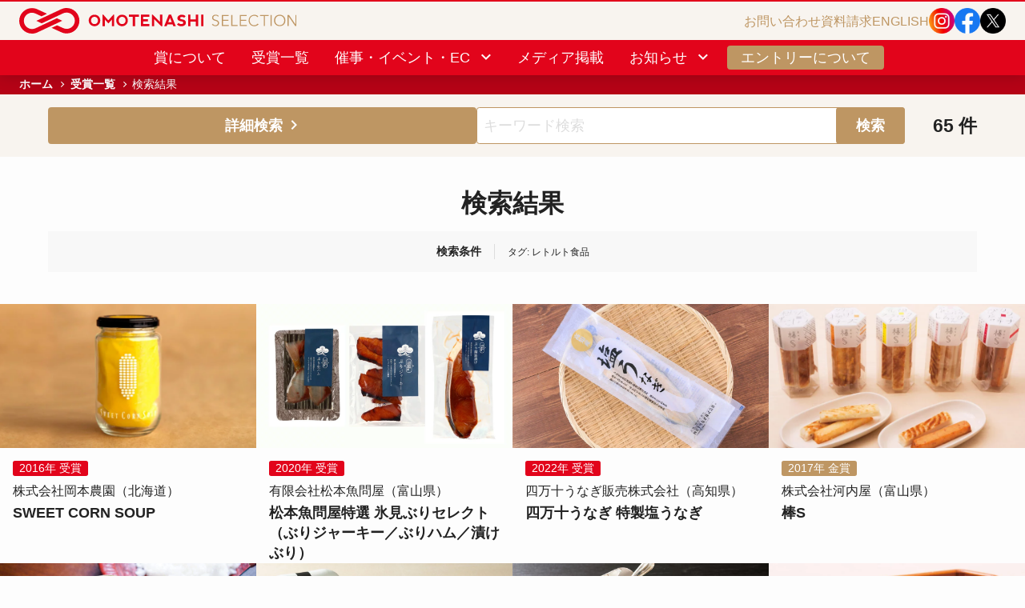

--- FILE ---
content_type: text/html; charset=UTF-8
request_url: https://omotenashinippon.jp/selection/prize/?prize_tag%5B%5D=pre-packaged-foods
body_size: 132098
content:
<!DOCTYPE html>
<html lang="ja" data-loaded="false" data-scrolled="false" data-spmenu="closed">

<head>
  <meta charset="utf-8">
  <meta name="format-detection" content="telephone=no">
  <meta http-equiv="X-UA-Compatible" content="IE=edge">
  <meta name="viewport" content="width=device-width, viewport-fit=cover">
      <!-- Google Tag Manager -->
    <script>(function (w, d, s, l, i) {
        w[l] = w[l] || []; w[l].push({
          'gtm.start':
            new Date().getTime(), event: 'gtm.js'
        }); var f = d.getElementsByTagName(s)[0],
          j = d.createElement(s), dl = l != 'dataLayer' ? '&l=' + l : ''; j.async = true; j.src =
            'https://www.googletagmanager.com/gtm.js?id=' + i + dl; f.parentNode.insertBefore(j, f);
      })(window, document, 'script', 'dataLayer', 'GTM-WR63P24');</script>
    <!-- End Google Tag Manager -->
    <meta name='robots' content='noindex, follow, max-image-preview:large' />
<link rel="alternate" href="https://omotenashinippon.jp/selection/prize/?prize_tag%5B%5D=pre-packaged-foods" hreflang="ja" />
<link rel="alternate" href="https://omotenashinippon.jp/selection/en/prize/?prize_tag%5B%5D=pre-packaged-foods" hreflang="en" />
<link rel='dns-prefetch' href='//cdn.jsdelivr.net' />
<link rel='dns-prefetch' href='//ajax.googleapis.com' />
<link rel='dns-prefetch' href='//fonts.googleapis.com' />
<link rel="alternate" type="application/rss+xml" title="おもてなしセレクション（OMOTENASHI Selection） &raquo; フィード" href="https://omotenashinippon.jp/selection/feed/" />
<link rel="alternate" type="application/rss+xml" title="おもてなしセレクション（OMOTENASHI Selection） &raquo; コメントフィード" href="https://omotenashinippon.jp/selection/comments/feed/" />
<link rel="alternate" type="application/rss+xml" title="おもてなしセレクション（OMOTENASHI Selection） &raquo; 受賞一覧 フィード" href="https://omotenashinippon.jp/selection/prize/?feed=rss2" />

<!-- SEO SIMPLE PACK 3.2.0 -->
<title>検索結果 | おもてなしセレクション（OMOTENASHI Selection）</title>
<meta name="robots" content="noindex">
<meta name="description" content="おもてなしセレクションは、日本の優れた“おもてなし心”あふれる商品・サービスを発掘し、世界に広めることを目的に、2015年に創設されたアワードです。「世界に発信したい“日本ならでは”の魅力にあふれている」と認められた対象を、おもてなしセレクション受賞商品・サービスとして認定しています。">
<link rel="canonical" href="https://omotenashinippon.jp/selection/search/">
<meta property="og:locale" content="ja_JP">
<meta property="og:type" content="website">
<meta property="og:image" content="https://omotenashinippon.jp/selection/wp-content/uploads/2023/07/thumb_oms.webp">
<meta property="og:title" content="検索結果 | おもてなしセレクション（OMOTENASHI Selection）">
<meta property="og:description" content="おもてなしセレクションは、日本の優れた“おもてなし心”あふれる商品・サービスを発掘し、世界に広めることを目的に、2015年に創設されたアワードです。「世界に発信したい“日本ならでは”の魅力にあふれている」と認められた対象を、おもてなしセレクション受賞商品・サービスとして認定しています。">
<meta property="og:url" content="https://omotenashinippon.jp/selection/search/">
<meta property="og:site_name" content="おもてなしセレクション（OMOTENASHI Selection）">
<meta name="twitter:card" content="summary_large_image">
<meta name="twitter:site" content="OMNOffice">
<!-- / SEO SIMPLE PACK -->

<link rel='stylesheet' id='wp-block-library-css' href='https://omotenashinippon.jp/selection/wp-includes/css/dist/block-library/style.min.css?ver=6.2' type='text/css' media='all' />
<link rel='stylesheet' id='swell-icons-css' href='https://omotenashinippon.jp/selection/wp-content/themes/swell/build/css/swell-icons.css?ver=2.7.4.1' type='text/css' media='all' />
<link rel='stylesheet' id='main_style-css' href='https://omotenashinippon.jp/selection/wp-content/themes/swell/build/css/main.css?ver=2.7.4.1' type='text/css' media='all' />
<link rel='stylesheet' id='swell_blocks-css' href='https://omotenashinippon.jp/selection/wp-content/themes/swell/build/css/blocks.css?ver=2.7.4.1' type='text/css' media='all' />
<style id='swell_custom-inline-css' type='text/css'>
:root{--swl-fz--content:4.2vw;--swl-font_family:"游ゴシック体", "Yu Gothic", YuGothic, "Hiragino Kaku Gothic ProN", "Hiragino Sans", Meiryo, sans-serif;--swl-font_weight:500;--color_main:#e2041b;--color_text:#222222;--color_link:#be9663;--color_htag:#be9663;--color_bg:#fdfdfd;--color_gradient1:#d8ffff;--color_gradient2:#87e7ff;--color_main_thin:rgba(255, 5, 34, 0.05 );--color_main_dark:rgba(170, 3, 20, 1 );--color_list_check:#be9663;--color_list_num:#be9663;--color_list_good:#9ebf86;--color_list_triangle:#7baec6;--color_list_bad:#e2041b;--color_faq_q:#df8e8e;--color_faq_a:#7baec6;--color_icon_good:#9ebf86;--color_icon_good_bg:#f1ffe8;--color_icon_bad:#7baec6;--color_icon_bad_bg:#e8f6ff;--color_icon_info:#be9663;--color_icon_info_bg:#f8f4ef;--color_icon_announce:#e2041b;--color_icon_announce_bg:#fce5e7;--color_icon_pen:#999999;--color_icon_pen_bg:#f8f8f8;--color_icon_book:#999999;--color_icon_book_bg:#f8f8f8;--color_icon_point:#e2041b;--color_icon_check:#9ebf86;--color_icon_batsu:#b29db7;--color_icon_hatena:#7baec6;--color_icon_caution:#df8e8e;--color_icon_memo:#be9663;--color_deep01:#e2041b;--color_deep02:#be9663;--color_deep03:#999999;--color_deep04:#9ebf86;--color_pale01:#fce5e7;--color_pale02:#f8f4ef;--color_pale03:#f8f8f8;--color_pale04:#f7fff4;--color_mark_blue:#b7e3ff;--color_mark_green:#bdf9c3;--color_mark_yellow:#f8f8c1;--color_mark_orange:#fce5e7;--border01:solid 1px #dddddd;--border02:solid 4px #be9663;--border03:solid 1px #be9663;--border04:double 4px #f2eae0;--card_posts_thumb_ratio:56.25%;--list_posts_thumb_ratio:61.805%;--big_posts_thumb_ratio:56.25%;--thumb_posts_thumb_ratio:61.805%;--color_header_bg:#fdfdfd;--color_header_text:#333;--color_footer_bg:#e2041b;--color_footer_text:#ffffff;--container_size:1160px;--article_size:964px;--logo_size_sp:48px;--logo_size_pc:40px;--logo_size_pcfix:32px;}.swl-cell-bg[data-icon="doubleCircle"]{--cell-icon-color:#df8e8e}.swl-cell-bg[data-icon="circle"]{--cell-icon-color:#9ebf86}.swl-cell-bg[data-icon="triangle"]{--cell-icon-color:#7baec6}.swl-cell-bg[data-icon="close"]{--cell-icon-color:#999999}.swl-cell-bg[data-icon="hatena"]{--cell-icon-color:#999999}.swl-cell-bg[data-icon="check"]{--cell-icon-color:#9ebf86}.swl-cell-bg[data-icon="line"]{--cell-icon-color:#999999}.cap_box[data-colset="col1"]{--capbox-color:#be9663;--capbox-color--bg:#f8f4ef}.cap_box[data-colset="col2"]{--capbox-color:#999999;--capbox-color--bg:#f8f8f8}.cap_box[data-colset="col3"]{--capbox-color:#7baec6;--capbox-color--bg:#f4fbff}.red_{--the-btn-color:#e2041b;--the-btn-color2:#ffbc49;--the-solid-shadow: rgba(170, 3, 20, 1 )}.blue_{--the-btn-color:#be9663;--the-btn-color2:#35eaff;--the-solid-shadow: rgba(143, 113, 74, 1 )}.green_{--the-btn-color:#43c16a;--the-btn-color2:#7bf7bd;--the-solid-shadow: rgba(50, 145, 80, 1 )}.is-style-btn_normal{--the-btn-radius:4px}.is-style-btn_solid{--the-btn-radius:4px}.is-style-btn_shiny{--the-btn-radius:4px}.is-style-btn_line{--the-btn-radius:4px}.post_content blockquote{padding:1.5em 2em 1.5em 3em}.post_content blockquote::before{content:"";display:block;width:5px;height:calc(100% - 3em);top:1.5em;left:1.5em;border-left:solid 1px rgba(180,180,180,.75);border-right:solid 1px rgba(180,180,180,.75);}.mark_blue{background:-webkit-linear-gradient(transparent 64%,var(--color_mark_blue) 0%);background:linear-gradient(transparent 64%,var(--color_mark_blue) 0%)}.mark_green{background:-webkit-linear-gradient(transparent 64%,var(--color_mark_green) 0%);background:linear-gradient(transparent 64%,var(--color_mark_green) 0%)}.mark_yellow{background:-webkit-linear-gradient(transparent 64%,var(--color_mark_yellow) 0%);background:linear-gradient(transparent 64%,var(--color_mark_yellow) 0%)}.mark_orange{background:-webkit-linear-gradient(transparent 64%,var(--color_mark_orange) 0%);background:linear-gradient(transparent 64%,var(--color_mark_orange) 0%)}[class*="is-style-icon_"]{color:#333;border-width:0}[class*="is-style-big_icon_"]{border-width:2px;border-style:solid}[data-col="gray"] .c-balloon__text{background:#f7f7f7;border-color:#999999}[data-col="gray"] .c-balloon__before{border-right-color:#f7f7f7}[data-col="green"] .c-balloon__text{background:#f1ffe8;border-color:#9ebf86}[data-col="green"] .c-balloon__before{border-right-color:#f1ffe8}[data-col="blue"] .c-balloon__text{background:#e8f6ff;border-color:#7baec6}[data-col="blue"] .c-balloon__before{border-right-color:#e8f6ff}[data-col="red"] .c-balloon__text{background:#FCE5E7;border-color:#f48789}[data-col="red"] .c-balloon__before{border-right-color:#FCE5E7}[data-col="yellow"] .c-balloon__text{background:#f8f4ef;border-color:#be9663}[data-col="yellow"] .c-balloon__before{border-right-color:#f8f4ef}.-type-list2 .p-postList__body::after,.-type-big .p-postList__body::after{content: "READ MORE »";}.c-postThumb__cat{background-color:#e2041b;color:#fff;background-image: repeating-linear-gradient(-45deg,rgba(255,255,255,.1),rgba(255,255,255,.1) 6px,transparent 6px,transparent 12px)}.post_content h2{background:var(--color_htag);padding:.75em 1em;color:#fff;border-radius:var(--swl-radius--2, 0px)}.post_content h2::before{position:absolute;display:block;pointer-events:none}.post_content h3{padding:0 .5em .5em}.post_content h3::before{content:"";width:100%;height:2px;background: repeating-linear-gradient(90deg, var(--color_htag) 0%, var(--color_htag) 29.3%, rgba(238, 188, 124, 0.2 ) 29.3%, rgba(238, 188, 124, 0.2 ) 100%)}.post_content h4{padding:0 0 0 16px;border-left:solid 2px var(--color_htag)}.l-header{box-shadow: 0 1px 4px rgba(0,0,0,.12)}.l-header__bar{color:#fff;background:var(--color_main)}.l-header__menuBtn{order:1}.l-header__customBtn{order:3}.c-gnav a::after{background:var(--color_main);width:100%;height:2px;transform:scaleX(0)}.p-spHeadMenu .menu-item.-current{border-bottom-color:var(--color_main)}.c-gnav > li:hover > a::after,.c-gnav > .-current > a::after{transform: scaleX(1)}.c-gnav .sub-menu{color:#333;background:#fff}.l-fixHeader::before{opacity:1}#pagetop{border-radius:50%}#before_footer_widget{margin-bottom:0}.c-widget__title.-spmenu{padding:.5em .75em;border-radius:var(--swl-radius--2, 0px);background:var(--color_main);color:#fff;}.p-spMenu{color:#333}.p-spMenu__inner::before{background:#fdfdfd;opacity:1}.p-spMenu__overlay{background:#000;opacity:0.6}[class*="page-numbers"]{color:#fff;background-color:#dedede}a{text-decoration: none}.l-topTitleArea.c-filterLayer::before{background-color:#f8f4ef;opacity:0;content:""}@media screen and (min-width: 960px){:root{}.l-header{border-top: solid 4px var(--color_main)}#main_content{order:2}#sidebar{order:1}}@media screen and (max-width: 959px){:root{}.l-header__logo{order:2;text-align:center}}@media screen and (min-width: 600px){:root{--swl-fz--content:18px;}}@media screen and (max-width: 599px){:root{}}@media (min-width: 1172px) {.alignwide{left:-100px;width:calc(100% + 200px);}}@media (max-width: 1172px) {.-sidebar-off .swell-block-fullWide__inner.l-container .alignwide{left:0px;width:100%;}}.l-fixHeader .l-fixHeader__gnav{order:0}[data-scrolled=true] .l-fixHeader[data-ready]{opacity:1;-webkit-transform:translateY(0)!important;transform:translateY(0)!important;visibility:visible}.-body-solid .l-fixHeader{box-shadow:0 2px 4px var(--swl-color_shadow)}.l-fixHeader__inner{align-items:stretch;color:var(--color_header_text);display:flex;padding-bottom:0;padding-top:0;position:relative;z-index:1}.l-fixHeader__logo{align-items:center;display:flex;line-height:1;margin-right:24px;order:0;padding:16px 0}.is-style-btn_normal a,.is-style-btn_shiny a{box-shadow:var(--swl-btn_shadow)}.c-shareBtns__btn,.is-style-balloon>.c-tabList .c-tabList__button,.p-snsCta,[class*=page-numbers]{box-shadow:var(--swl-box_shadow)}.p-articleThumb__img,.p-articleThumb__youtube{box-shadow:var(--swl-img_shadow)}.p-pickupBanners__item .c-bannerLink,.p-postList__thumb{box-shadow:0 2px 8px rgba(0,0,0,.1),0 4px 4px -4px rgba(0,0,0,.1)}.p-postList.-w-ranking li:before{background-image:repeating-linear-gradient(-45deg,hsla(0,0%,100%,.1),hsla(0,0%,100%,.1) 6px,transparent 0,transparent 12px);box-shadow:1px 1px 4px rgba(0,0,0,.2)}:root{--swl-radius--2:2px;--swl-radius--4:4px;--swl-radius--8:8px}.c-categoryList__link,.c-tagList__link,.tag-cloud-link{border-radius:16px;padding:6px 10px}.-related .p-postList__thumb,.is-style-bg_gray,.is-style-bg_main,.is-style-bg_main_thin,.is-style-bg_stripe,.is-style-border_dg,.is-style-border_dm,.is-style-border_sg,.is-style-border_sm,.is-style-dent_box,.is-style-note_box,.is-style-stitch,[class*=is-style-big_icon_],input[type=number],input[type=text],textarea{border-radius:4px}.-ps-style-img .p-postList__link,.-type-thumb .p-postList__link,.p-postList__thumb{border-radius:12px;overflow:hidden;z-index:0}.c-widget .-type-list.-w-ranking .p-postList__item:before{border-radius:16px;left:2px;top:2px}.c-widget .-type-card.-w-ranking .p-postList__item:before{border-radius:0 0 4px 4px}.c-postThumb__cat{border-radius:16px;margin:.5em;padding:0 8px}.cap_box_ttl{border-radius:2px 2px 0 0}.cap_box_content{border-radius:0 0 2px 2px}.cap_box.is-style-small_ttl .cap_box_content{border-radius:0 2px 2px 2px}.cap_box.is-style-inner .cap_box_content,.cap_box.is-style-onborder_ttl2 .cap_box_content,.cap_box.is-style-onborder_ttl2 .cap_box_ttl,.cap_box.is-style-onborder_ttl .cap_box_content,.cap_box.is-style-shadow{border-radius:2px}.is-style-more_btn a,.p-postList__body:after,.submit{border-radius:40px}@media (min-width:960px){#sidebar .-type-list .p-postList__thumb{border-radius:8px}}@media not all and (min-width:960px){.-ps-style-img .p-postList__link,.-type-thumb .p-postList__link,.p-postList__thumb{border-radius:8px}}.l-header__bar{position:relative;width:100%}.l-header__bar .c-catchphrase{color:inherit;font-size:12px;letter-spacing:var(--swl-letter_spacing,.2px);line-height:14px;margin-right:auto;overflow:hidden;padding:4px 0;white-space:nowrap;width:50%}.l-header__bar .c-iconList .c-iconList__link{margin:0;padding:4px 6px}.l-header__barInner{align-items:center;display:flex;justify-content:flex-end}@media (min-width:960px){.-series .l-header__inner{align-items:stretch;display:flex}.-series .l-header__logo{align-items:center;display:flex;flex-wrap:wrap;margin-right:24px;padding:16px 0}.-series .l-header__logo .c-catchphrase{font-size:13px;padding:4px 0}.-series .c-headLogo{margin-right:16px}.-series-right .l-header__inner{justify-content:space-between}.-series-right .c-gnavWrap{margin-left:auto}.-series-right .w-header{margin-left:12px}.-series-left .w-header{margin-left:auto}}@media (min-width:960px) and (min-width:600px){.-series .c-headLogo{max-width:400px}}.c-gnav .sub-menu a:before,.c-listMenu a:before{-webkit-font-smoothing:antialiased;-moz-osx-font-smoothing:grayscale;font-family:icomoon!important;font-style:normal;font-variant:normal;font-weight:400;line-height:1;text-transform:none}.c-submenuToggleBtn{display:none}.c-listMenu a{padding:.75em 1em .75em 1.5em;transition:padding .25s}.c-listMenu a:hover{padding-left:1.75em;padding-right:.75em}.c-gnav .sub-menu a:before,.c-listMenu a:before{color:inherit;content:"\e921";display:inline-block;left:2px;position:absolute;top:50%;-webkit-transform:translateY(-50%);transform:translateY(-50%);vertical-align:middle}.widget_categories>ul>.cat-item>a,.wp-block-categories-list>li>a{padding-left:1.75em}.c-listMenu .children,.c-listMenu .sub-menu{margin:0}.c-listMenu .children a,.c-listMenu .sub-menu a{font-size:.9em;padding-left:2.5em}.c-listMenu .children a:before,.c-listMenu .sub-menu a:before{left:1em}.c-listMenu .children a:hover,.c-listMenu .sub-menu a:hover{padding-left:2.75em}.c-listMenu .children ul a,.c-listMenu .sub-menu ul a{padding-left:3.25em}.c-listMenu .children ul a:before,.c-listMenu .sub-menu ul a:before{left:1.75em}.c-listMenu .children ul a:hover,.c-listMenu .sub-menu ul a:hover{padding-left:3.5em}.c-gnav li:hover>.sub-menu{opacity:1;visibility:visible}.c-gnav .sub-menu:before{background:inherit;content:"";height:100%;left:0;position:absolute;top:0;width:100%;z-index:0}.c-gnav .sub-menu .sub-menu{left:100%;top:0;z-index:-1}.c-gnav .sub-menu a{padding-left:2em}.c-gnav .sub-menu a:before{left:.5em}.c-gnav .sub-menu a:hover .ttl{left:4px}:root{--color_content_bg:var(--color_bg);}.c-widget__title.-side{padding:.5em}.c-widget__title.-side::before{content:"";bottom:0;left:0;width:40%;z-index:1;background:var(--color_main)}.c-widget__title.-side::after{content:"";bottom:0;left:0;width:100%;background:var(--color_border)}@media screen and (min-width: 960px){:root{}}@media screen and (max-width: 959px){:root{}}@media screen and (min-width: 600px){:root{}}@media screen and (max-width: 599px){:root{}}.swell-block-fullWide__inner.l-container{--swl-fw_inner_pad:var(--swl-pad_container,0px)}@media (min-width:960px){.-sidebar-on .l-content .alignfull,.-sidebar-on .l-content .alignwide{left:-16px;width:calc(100% + 32px)}.swell-block-fullWide__inner.l-article{--swl-fw_inner_pad:var(--swl-pad_post_content,0px)}.-sidebar-on .swell-block-fullWide__inner .alignwide{left:0;width:100%}.-sidebar-on .swell-block-fullWide__inner .alignfull{left:calc(0px - var(--swl-fw_inner_pad, 0))!important;margin-left:0!important;margin-right:0!important;width:calc(100% + var(--swl-fw_inner_pad, 0)*2)!important}}
</style>
<link rel='stylesheet' id='swell-parts/footer-css' href='https://omotenashinippon.jp/selection/wp-content/themes/swell/build/css/modules/parts/footer.css?ver=2.7.4.1' type='text/css' media='all' />
<link rel='stylesheet' id='swell-page/search-css' href='https://omotenashinippon.jp/selection/wp-content/themes/swell/build/css/modules/page/search.css?ver=2.7.4.1' type='text/css' media='all' />
<link rel='stylesheet' id='classic-theme-styles-css' href='https://omotenashinippon.jp/selection/wp-includes/css/classic-themes.min.css?ver=6.2' type='text/css' media='all' />
<style id='global-styles-inline-css' type='text/css'>
body{--wp--preset--color--black: #000;--wp--preset--color--cyan-bluish-gray: #abb8c3;--wp--preset--color--white: #fff;--wp--preset--color--pale-pink: #f78da7;--wp--preset--color--vivid-red: #cf2e2e;--wp--preset--color--luminous-vivid-orange: #ff6900;--wp--preset--color--luminous-vivid-amber: #fcb900;--wp--preset--color--light-green-cyan: #7bdcb5;--wp--preset--color--vivid-green-cyan: #00d084;--wp--preset--color--pale-cyan-blue: #8ed1fc;--wp--preset--color--vivid-cyan-blue: #0693e3;--wp--preset--color--vivid-purple: #9b51e0;--wp--preset--color--swl-main: var(--color_main);--wp--preset--color--swl-main-thin: var(--color_main_thin);--wp--preset--color--swl-gray: var(--color_gray);--wp--preset--color--swl-deep-01: var(--color_deep01);--wp--preset--color--swl-deep-02: var(--color_deep02);--wp--preset--color--swl-deep-03: var(--color_deep03);--wp--preset--color--swl-deep-04: var(--color_deep04);--wp--preset--color--swl-pale-01: var(--color_pale01);--wp--preset--color--swl-pale-02: var(--color_pale02);--wp--preset--color--swl-pale-03: var(--color_pale03);--wp--preset--color--swl-pale-04: var(--color_pale04);--wp--preset--gradient--vivid-cyan-blue-to-vivid-purple: linear-gradient(135deg,rgba(6,147,227,1) 0%,rgb(155,81,224) 100%);--wp--preset--gradient--light-green-cyan-to-vivid-green-cyan: linear-gradient(135deg,rgb(122,220,180) 0%,rgb(0,208,130) 100%);--wp--preset--gradient--luminous-vivid-amber-to-luminous-vivid-orange: linear-gradient(135deg,rgba(252,185,0,1) 0%,rgba(255,105,0,1) 100%);--wp--preset--gradient--luminous-vivid-orange-to-vivid-red: linear-gradient(135deg,rgba(255,105,0,1) 0%,rgb(207,46,46) 100%);--wp--preset--gradient--very-light-gray-to-cyan-bluish-gray: linear-gradient(135deg,rgb(238,238,238) 0%,rgb(169,184,195) 100%);--wp--preset--gradient--cool-to-warm-spectrum: linear-gradient(135deg,rgb(74,234,220) 0%,rgb(151,120,209) 20%,rgb(207,42,186) 40%,rgb(238,44,130) 60%,rgb(251,105,98) 80%,rgb(254,248,76) 100%);--wp--preset--gradient--blush-light-purple: linear-gradient(135deg,rgb(255,206,236) 0%,rgb(152,150,240) 100%);--wp--preset--gradient--blush-bordeaux: linear-gradient(135deg,rgb(254,205,165) 0%,rgb(254,45,45) 50%,rgb(107,0,62) 100%);--wp--preset--gradient--luminous-dusk: linear-gradient(135deg,rgb(255,203,112) 0%,rgb(199,81,192) 50%,rgb(65,88,208) 100%);--wp--preset--gradient--pale-ocean: linear-gradient(135deg,rgb(255,245,203) 0%,rgb(182,227,212) 50%,rgb(51,167,181) 100%);--wp--preset--gradient--electric-grass: linear-gradient(135deg,rgb(202,248,128) 0%,rgb(113,206,126) 100%);--wp--preset--gradient--midnight: linear-gradient(135deg,rgb(2,3,129) 0%,rgb(40,116,252) 100%);--wp--preset--duotone--dark-grayscale: url('#wp-duotone-dark-grayscale');--wp--preset--duotone--grayscale: url('#wp-duotone-grayscale');--wp--preset--duotone--purple-yellow: url('#wp-duotone-purple-yellow');--wp--preset--duotone--blue-red: url('#wp-duotone-blue-red');--wp--preset--duotone--midnight: url('#wp-duotone-midnight');--wp--preset--duotone--magenta-yellow: url('#wp-duotone-magenta-yellow');--wp--preset--duotone--purple-green: url('#wp-duotone-purple-green');--wp--preset--duotone--blue-orange: url('#wp-duotone-blue-orange');--wp--preset--font-size--small: 0.9em;--wp--preset--font-size--medium: 1.1em;--wp--preset--font-size--large: 1.25em;--wp--preset--font-size--x-large: 42px;--wp--preset--font-size--xs: 0.75em;--wp--preset--font-size--huge: 1.6em;--wp--preset--spacing--20: 0.44rem;--wp--preset--spacing--30: 0.67rem;--wp--preset--spacing--40: 1rem;--wp--preset--spacing--50: 1.5rem;--wp--preset--spacing--60: 2.25rem;--wp--preset--spacing--70: 3.38rem;--wp--preset--spacing--80: 5.06rem;--wp--preset--shadow--natural: 6px 6px 9px rgba(0, 0, 0, 0.2);--wp--preset--shadow--deep: 12px 12px 50px rgba(0, 0, 0, 0.4);--wp--preset--shadow--sharp: 6px 6px 0px rgba(0, 0, 0, 0.2);--wp--preset--shadow--outlined: 6px 6px 0px -3px rgba(255, 255, 255, 1), 6px 6px rgba(0, 0, 0, 1);--wp--preset--shadow--crisp: 6px 6px 0px rgba(0, 0, 0, 1);}:where(.is-layout-flex){gap: 0.5em;}body .is-layout-flow > .alignleft{float: left;margin-inline-start: 0;margin-inline-end: 2em;}body .is-layout-flow > .alignright{float: right;margin-inline-start: 2em;margin-inline-end: 0;}body .is-layout-flow > .aligncenter{margin-left: auto !important;margin-right: auto !important;}body .is-layout-constrained > .alignleft{float: left;margin-inline-start: 0;margin-inline-end: 2em;}body .is-layout-constrained > .alignright{float: right;margin-inline-start: 2em;margin-inline-end: 0;}body .is-layout-constrained > .aligncenter{margin-left: auto !important;margin-right: auto !important;}body .is-layout-constrained > :where(:not(.alignleft):not(.alignright):not(.alignfull)){max-width: var(--wp--style--global--content-size);margin-left: auto !important;margin-right: auto !important;}body .is-layout-constrained > .alignwide{max-width: var(--wp--style--global--wide-size);}body .is-layout-flex{display: flex;}body .is-layout-flex{flex-wrap: wrap;align-items: center;}body .is-layout-flex > *{margin: 0;}:where(.wp-block-columns.is-layout-flex){gap: 2em;}.has-black-color{color: var(--wp--preset--color--black) !important;}.has-cyan-bluish-gray-color{color: var(--wp--preset--color--cyan-bluish-gray) !important;}.has-white-color{color: var(--wp--preset--color--white) !important;}.has-pale-pink-color{color: var(--wp--preset--color--pale-pink) !important;}.has-vivid-red-color{color: var(--wp--preset--color--vivid-red) !important;}.has-luminous-vivid-orange-color{color: var(--wp--preset--color--luminous-vivid-orange) !important;}.has-luminous-vivid-amber-color{color: var(--wp--preset--color--luminous-vivid-amber) !important;}.has-light-green-cyan-color{color: var(--wp--preset--color--light-green-cyan) !important;}.has-vivid-green-cyan-color{color: var(--wp--preset--color--vivid-green-cyan) !important;}.has-pale-cyan-blue-color{color: var(--wp--preset--color--pale-cyan-blue) !important;}.has-vivid-cyan-blue-color{color: var(--wp--preset--color--vivid-cyan-blue) !important;}.has-vivid-purple-color{color: var(--wp--preset--color--vivid-purple) !important;}.has-black-background-color{background-color: var(--wp--preset--color--black) !important;}.has-cyan-bluish-gray-background-color{background-color: var(--wp--preset--color--cyan-bluish-gray) !important;}.has-white-background-color{background-color: var(--wp--preset--color--white) !important;}.has-pale-pink-background-color{background-color: var(--wp--preset--color--pale-pink) !important;}.has-vivid-red-background-color{background-color: var(--wp--preset--color--vivid-red) !important;}.has-luminous-vivid-orange-background-color{background-color: var(--wp--preset--color--luminous-vivid-orange) !important;}.has-luminous-vivid-amber-background-color{background-color: var(--wp--preset--color--luminous-vivid-amber) !important;}.has-light-green-cyan-background-color{background-color: var(--wp--preset--color--light-green-cyan) !important;}.has-vivid-green-cyan-background-color{background-color: var(--wp--preset--color--vivid-green-cyan) !important;}.has-pale-cyan-blue-background-color{background-color: var(--wp--preset--color--pale-cyan-blue) !important;}.has-vivid-cyan-blue-background-color{background-color: var(--wp--preset--color--vivid-cyan-blue) !important;}.has-vivid-purple-background-color{background-color: var(--wp--preset--color--vivid-purple) !important;}.has-black-border-color{border-color: var(--wp--preset--color--black) !important;}.has-cyan-bluish-gray-border-color{border-color: var(--wp--preset--color--cyan-bluish-gray) !important;}.has-white-border-color{border-color: var(--wp--preset--color--white) !important;}.has-pale-pink-border-color{border-color: var(--wp--preset--color--pale-pink) !important;}.has-vivid-red-border-color{border-color: var(--wp--preset--color--vivid-red) !important;}.has-luminous-vivid-orange-border-color{border-color: var(--wp--preset--color--luminous-vivid-orange) !important;}.has-luminous-vivid-amber-border-color{border-color: var(--wp--preset--color--luminous-vivid-amber) !important;}.has-light-green-cyan-border-color{border-color: var(--wp--preset--color--light-green-cyan) !important;}.has-vivid-green-cyan-border-color{border-color: var(--wp--preset--color--vivid-green-cyan) !important;}.has-pale-cyan-blue-border-color{border-color: var(--wp--preset--color--pale-cyan-blue) !important;}.has-vivid-cyan-blue-border-color{border-color: var(--wp--preset--color--vivid-cyan-blue) !important;}.has-vivid-purple-border-color{border-color: var(--wp--preset--color--vivid-purple) !important;}.has-vivid-cyan-blue-to-vivid-purple-gradient-background{background: var(--wp--preset--gradient--vivid-cyan-blue-to-vivid-purple) !important;}.has-light-green-cyan-to-vivid-green-cyan-gradient-background{background: var(--wp--preset--gradient--light-green-cyan-to-vivid-green-cyan) !important;}.has-luminous-vivid-amber-to-luminous-vivid-orange-gradient-background{background: var(--wp--preset--gradient--luminous-vivid-amber-to-luminous-vivid-orange) !important;}.has-luminous-vivid-orange-to-vivid-red-gradient-background{background: var(--wp--preset--gradient--luminous-vivid-orange-to-vivid-red) !important;}.has-very-light-gray-to-cyan-bluish-gray-gradient-background{background: var(--wp--preset--gradient--very-light-gray-to-cyan-bluish-gray) !important;}.has-cool-to-warm-spectrum-gradient-background{background: var(--wp--preset--gradient--cool-to-warm-spectrum) !important;}.has-blush-light-purple-gradient-background{background: var(--wp--preset--gradient--blush-light-purple) !important;}.has-blush-bordeaux-gradient-background{background: var(--wp--preset--gradient--blush-bordeaux) !important;}.has-luminous-dusk-gradient-background{background: var(--wp--preset--gradient--luminous-dusk) !important;}.has-pale-ocean-gradient-background{background: var(--wp--preset--gradient--pale-ocean) !important;}.has-electric-grass-gradient-background{background: var(--wp--preset--gradient--electric-grass) !important;}.has-midnight-gradient-background{background: var(--wp--preset--gradient--midnight) !important;}.has-small-font-size{font-size: var(--wp--preset--font-size--small) !important;}.has-medium-font-size{font-size: var(--wp--preset--font-size--medium) !important;}.has-large-font-size{font-size: var(--wp--preset--font-size--large) !important;}.has-x-large-font-size{font-size: var(--wp--preset--font-size--x-large) !important;}
.wp-block-navigation a:where(:not(.wp-element-button)){color: inherit;}
:where(.wp-block-columns.is-layout-flex){gap: 2em;}
.wp-block-pullquote{font-size: 1.5em;line-height: 1.6;}
</style>
<link rel='stylesheet' id='child_style-css' href='https://omotenashinippon.jp/selection/wp-content/themes/oms_swell/style.css?ver=2023062643749' type='text/css' media='all' />
<link rel='stylesheet' id='hiraku_style-css' href='https://omotenashinippon.jp/selection/wp-content/themes/oms_swell/static/css/hiraku.css?ver=2023062643749' type='text/css' media='all' />
<link rel='stylesheet' id='material-icons-css' href='https://fonts.googleapis.com/css2?family=Material+Symbols+Outlined%3Aopsz%2Cwght%2CFILL%2CGRAD%4020..48%2C100..700%2C0..1%2C-50..200&#038;ver=6.2' type='text/css' media='all' />
<link rel='stylesheet' id='swiper-style-css' href='https://cdn.jsdelivr.net/npm/swiper@9/swiper-bundle.min.css?ver=6.2' type='text/css' media='all' />
<link rel='stylesheet' id='oms_style-css' href='https://omotenashinippon.jp/selection/wp-content/themes/oms_swell/static/css/oms.css?ver=2025111050823' type='text/css' media='all' />
<link rel='stylesheet' id='remodal_style-css' href='https://omotenashinippon.jp/selection/wp-content/themes/oms_swell/static/css/remodal.css?ver=2023062643749' type='text/css' media='all' />
<link rel='stylesheet' id='remodal_default_style-css' href='https://omotenashinippon.jp/selection/wp-content/themes/oms_swell/static/css/remodal-default-theme.css?ver=2023062643749' type='text/css' media='all' />
<script type='text/javascript' src='https://omotenashinippon.jp/selection/wp-content/themes/oms_swell/static/js/hiraku.min.js?ver=2023062643749' id='hiraku_script-js'></script>
<script type='text/javascript' src='https://omotenashinippon.jp/selection/wp-content/themes/oms_swell/static/js/sticky_headers.js?ver=2023062643749' id='sticky_script-js'></script>
<script type='text/javascript' src='https://omotenashinippon.jp/selection/wp-content/themes/oms_swell/static/js/hide_until_load.js?ver=2023062643749' id='hide_until_load_script-js'></script>
<script type='text/javascript' src='https://omotenashinippon.jp/selection/wp-content/themes/oms_swell/static/js/infinite-scroll.pkgd.min.js?ver=2025033175422' id='infinite-scroll-js'></script>
<script type='text/javascript' src='https://omotenashinippon.jp/selection/wp-content/themes/oms_swell/static/js/activate_hiraku.js?ver=2023062643749' id='activate_hiraku-js'></script>
<script type='text/javascript' src='https://omotenashinippon.jp/selection/wp-content/themes/oms_swell/static/js/activate_swiper.js?ver=2023062643749' id='activate_swiper-js'></script>
<script type='text/javascript' src='https://omotenashinippon.jp/selection/wp-content/themes/oms_swell/static/js/activate_infinite.js?ver=2023062643749' id='activate_infinite-js'></script>

<noscript><link href="https://omotenashinippon.jp/selection/wp-content/themes/swell/build/css/noscript.css" rel="stylesheet"></noscript>
<link rel="https://api.w.org/" href="https://omotenashinippon.jp/selection/wp-json/" />		<style type="text/css" id="wp-custom-css">
			
.post_content > * {
    margin-bottom: 1.5em;
}
.post_content h2 {
    margin: 2em 0 1.5em;
}
.post_content h3 {
    margin: 2em 0 1em;
    padding-left: 0;
    padding-right: 0;
}
.post_content h4 {
    margin: 2em 0 1em;
    padding-left: 10px;
}
.post_content h5 {
    font-size: 1.05em;
    margin: 2em 0 1em;
}
.post_content h6 {
    font-size: 1em;
    margin: 1.5em 0 0.5em;
}
.post_content td,
.post_content th {
    border: 1px solid #F2EAE0;
    border-bottom: none;
    border-right: none;
}
.post_content td:where(:last-child),
.post_content th:where(:last-child) {
    border-right: 1px solid #F2EAE0;
}
.post_content :where(tr:last-child)>td {
    border-bottom: 1px solid #F2EAE0;
}
.post_content .td_to_th_ tbody tr>:first-child:before,
.post_content tbody th:before {
    background-color: #F8F4EF;
}		</style>
		
<link rel="stylesheet" href="https://omotenashinippon.jp/selection/wp-content/themes/swell/build/css/print.css" media="print" >
</head>

<body>
      <!-- Google Tag Manager (noscript) -->
    <noscript><iframe src="https://www.googletagmanager.com/ns.html?id=GTM-WR63P24" height="0" width="0"
        style="display:none;visibility:hidden"></iframe></noscript>
    <!-- End Google Tag Manager (noscript) -->
    <svg xmlns="http://www.w3.org/2000/svg" viewBox="0 0 0 0" width="0" height="0" focusable="false" role="none" style="visibility: hidden; position: absolute; left: -9999px; overflow: hidden;" ><defs><filter id="wp-duotone-dark-grayscale"><feColorMatrix color-interpolation-filters="sRGB" type="matrix" values=" .299 .587 .114 0 0 .299 .587 .114 0 0 .299 .587 .114 0 0 .299 .587 .114 0 0 " /><feComponentTransfer color-interpolation-filters="sRGB" ><feFuncR type="table" tableValues="0 0.49803921568627" /><feFuncG type="table" tableValues="0 0.49803921568627" /><feFuncB type="table" tableValues="0 0.49803921568627" /><feFuncA type="table" tableValues="1 1" /></feComponentTransfer><feComposite in2="SourceGraphic" operator="in" /></filter></defs></svg><svg xmlns="http://www.w3.org/2000/svg" viewBox="0 0 0 0" width="0" height="0" focusable="false" role="none" style="visibility: hidden; position: absolute; left: -9999px; overflow: hidden;" ><defs><filter id="wp-duotone-grayscale"><feColorMatrix color-interpolation-filters="sRGB" type="matrix" values=" .299 .587 .114 0 0 .299 .587 .114 0 0 .299 .587 .114 0 0 .299 .587 .114 0 0 " /><feComponentTransfer color-interpolation-filters="sRGB" ><feFuncR type="table" tableValues="0 1" /><feFuncG type="table" tableValues="0 1" /><feFuncB type="table" tableValues="0 1" /><feFuncA type="table" tableValues="1 1" /></feComponentTransfer><feComposite in2="SourceGraphic" operator="in" /></filter></defs></svg><svg xmlns="http://www.w3.org/2000/svg" viewBox="0 0 0 0" width="0" height="0" focusable="false" role="none" style="visibility: hidden; position: absolute; left: -9999px; overflow: hidden;" ><defs><filter id="wp-duotone-purple-yellow"><feColorMatrix color-interpolation-filters="sRGB" type="matrix" values=" .299 .587 .114 0 0 .299 .587 .114 0 0 .299 .587 .114 0 0 .299 .587 .114 0 0 " /><feComponentTransfer color-interpolation-filters="sRGB" ><feFuncR type="table" tableValues="0.54901960784314 0.98823529411765" /><feFuncG type="table" tableValues="0 1" /><feFuncB type="table" tableValues="0.71764705882353 0.25490196078431" /><feFuncA type="table" tableValues="1 1" /></feComponentTransfer><feComposite in2="SourceGraphic" operator="in" /></filter></defs></svg><svg xmlns="http://www.w3.org/2000/svg" viewBox="0 0 0 0" width="0" height="0" focusable="false" role="none" style="visibility: hidden; position: absolute; left: -9999px; overflow: hidden;" ><defs><filter id="wp-duotone-blue-red"><feColorMatrix color-interpolation-filters="sRGB" type="matrix" values=" .299 .587 .114 0 0 .299 .587 .114 0 0 .299 .587 .114 0 0 .299 .587 .114 0 0 " /><feComponentTransfer color-interpolation-filters="sRGB" ><feFuncR type="table" tableValues="0 1" /><feFuncG type="table" tableValues="0 0.27843137254902" /><feFuncB type="table" tableValues="0.5921568627451 0.27843137254902" /><feFuncA type="table" tableValues="1 1" /></feComponentTransfer><feComposite in2="SourceGraphic" operator="in" /></filter></defs></svg><svg xmlns="http://www.w3.org/2000/svg" viewBox="0 0 0 0" width="0" height="0" focusable="false" role="none" style="visibility: hidden; position: absolute; left: -9999px; overflow: hidden;" ><defs><filter id="wp-duotone-midnight"><feColorMatrix color-interpolation-filters="sRGB" type="matrix" values=" .299 .587 .114 0 0 .299 .587 .114 0 0 .299 .587 .114 0 0 .299 .587 .114 0 0 " /><feComponentTransfer color-interpolation-filters="sRGB" ><feFuncR type="table" tableValues="0 0" /><feFuncG type="table" tableValues="0 0.64705882352941" /><feFuncB type="table" tableValues="0 1" /><feFuncA type="table" tableValues="1 1" /></feComponentTransfer><feComposite in2="SourceGraphic" operator="in" /></filter></defs></svg><svg xmlns="http://www.w3.org/2000/svg" viewBox="0 0 0 0" width="0" height="0" focusable="false" role="none" style="visibility: hidden; position: absolute; left: -9999px; overflow: hidden;" ><defs><filter id="wp-duotone-magenta-yellow"><feColorMatrix color-interpolation-filters="sRGB" type="matrix" values=" .299 .587 .114 0 0 .299 .587 .114 0 0 .299 .587 .114 0 0 .299 .587 .114 0 0 " /><feComponentTransfer color-interpolation-filters="sRGB" ><feFuncR type="table" tableValues="0.78039215686275 1" /><feFuncG type="table" tableValues="0 0.94901960784314" /><feFuncB type="table" tableValues="0.35294117647059 0.47058823529412" /><feFuncA type="table" tableValues="1 1" /></feComponentTransfer><feComposite in2="SourceGraphic" operator="in" /></filter></defs></svg><svg xmlns="http://www.w3.org/2000/svg" viewBox="0 0 0 0" width="0" height="0" focusable="false" role="none" style="visibility: hidden; position: absolute; left: -9999px; overflow: hidden;" ><defs><filter id="wp-duotone-purple-green"><feColorMatrix color-interpolation-filters="sRGB" type="matrix" values=" .299 .587 .114 0 0 .299 .587 .114 0 0 .299 .587 .114 0 0 .299 .587 .114 0 0 " /><feComponentTransfer color-interpolation-filters="sRGB" ><feFuncR type="table" tableValues="0.65098039215686 0.40392156862745" /><feFuncG type="table" tableValues="0 1" /><feFuncB type="table" tableValues="0.44705882352941 0.4" /><feFuncA type="table" tableValues="1 1" /></feComponentTransfer><feComposite in2="SourceGraphic" operator="in" /></filter></defs></svg><svg xmlns="http://www.w3.org/2000/svg" viewBox="0 0 0 0" width="0" height="0" focusable="false" role="none" style="visibility: hidden; position: absolute; left: -9999px; overflow: hidden;" ><defs><filter id="wp-duotone-blue-orange"><feColorMatrix color-interpolation-filters="sRGB" type="matrix" values=" .299 .587 .114 0 0 .299 .587 .114 0 0 .299 .587 .114 0 0 .299 .587 .114 0 0 " /><feComponentTransfer color-interpolation-filters="sRGB" ><feFuncR type="table" tableValues="0.098039215686275 1" /><feFuncG type="table" tableValues="0 0.66274509803922" /><feFuncB type="table" tableValues="0.84705882352941 0.41960784313725" /><feFuncA type="table" tableValues="1 1" /></feComponentTransfer><feComposite in2="SourceGraphic" operator="in" /></filter></defs></svg>  <div id="body_wrap" class="archive search search-results post-type-archive post-type-archive-prize -body-solid -index-off -sidebar-on -frame-off" >
    <div id="sp_menu" class="p-spMenu -left">
	<div class="p-spMenu__inner">
		<div class="p-spMenu__closeBtn">
			<button class="c-iconBtn -menuBtn c-plainBtn" data-onclick="toggleMenu" aria-label="メニューを閉じる">
				<i class="c-iconBtn__icon icon-close-thin"></i>
			</button>
		</div>
		<div class="p-spMenu__body">
			<div class="c-widget__title -spmenu">
				MENU			</div>
			<div class="p-spMenu__nav">
							</div>
					</div>
	</div>
	<div class="p-spMenu__overlay c-overlay" data-onclick="toggleMenu"></div>
</div>
<header id="header" class="js-fixed-header">
  <div id="headerBar">
    <div class="headerLogo"><a href="/selection/"><img src="/selection/test/image/logo_oms_color1.svg" alt="OMOTENASHI Selection（おもてなしセレクション）"></a></div>
    <nav class="pc">
      <div class="headerContact">
        <ul class="headerContactLink">
          <li>  <a href="/selection/contact/" >
    お問い合わせ      </a>
  </li><li>  <a href="https://form.run/@omotenashiselection-entry" target="_blank">
    資料請求      </a>
  </li>          <li class="headerNavLang">
              <a href="/selection/en/prize/?prize_tag%5B%5D=pre-packaged-foods" >
    ENGLISH      </a>
            </li>
        </ul>
        <ul class="headerContactSns">
          <li><a href="https://www.instagram.com/omotenashiselection/" target="_blank"><img src="/selection/test/image/i_instagram.webp" width="1" height="1" alt="おもてなしセレクション公式Instagram"></a></li>
          <li><a href="https://www.facebook.com/omotenashinippon.pj/" target="_blank"><img src="/selection/test/image/i_facebook.webp" width="1" height="1" alt="おもてなしセレクション公式Facebook"></a></li>
          <li><a href="https://x.com/OMNOffice" target="_blank"><img src="/selection/test/image/i_x.webp" width="1" height="1" alt="おもてなしセレクション公式X"></a></li>
        </ul>
      </div>
    </nav>
    <div class="drawerButton">
      <button type="button" class="navbar-toggle collapsed js-offcanvas-btn"><span class="hiraku-open-btn-line"></span></button>
    </div>
  </div>
  <div id="headerNav" class="pc">
    <nav>
      <ul>
        <li>  <a href="/selection/about/" >
    賞について      </a>
  </li><li>  <a href="/selection/prize/" >
    受賞一覧      </a>
  </li><li>  <a href="/selection/events/" >
    催事・イベント・EC          <span class="icon icon_right material-symbols-outlined hide_until_load icon_rotate">arrow_forward_ios</span>
      </a>
  <ul><li>  <a href="/selection/events/sales/" >
    催事      </a>
  </li><li>  <a href="/selection/events/nonsales/" >
    イベント      </a>
  </li><li>  <a href="/selection/events/ec/" >
    EC      </a>
  </li></ul></li><li>  <a href="/selection/mediacoverage/" >
    メディア掲載      </a>
  </li><li>  <a href="/selection/news/" >
    お知らせ          <span class="icon icon_right material-symbols-outlined hide_until_load icon_rotate">arrow_forward_ios</span>
      </a>
  <ul><li>  <a href="/selection/news/entry/" >
    エントリー      </a>
  </li><li>  <a href="/selection/news/prize/" >
    受賞発表      </a>
  </li><li>  <a href="/selection/news/pressrelease/" >
    プレスリリース      </a>
  </li><li>  <a href="/selection/news/etc/" >
    その他      </a>
  </li></ul></li>        <li class="button">
            <a href="/selection/oms2026_1" target="_blank">
    エントリーについて      </a>
          </li>
      </ul>
    </nav>
  </div>
</header>

<div id="breadcrumb"><ul><li><a href="https://omotenashinippon.jp/selection/" ><span> ホーム</span></a></li><li><a href="https://omotenashinippon.jp/selection/prize/" class="p-breadcrumb__text"><span>受賞一覧</span></a></li><li>検索結果</li></ul></div>    <div>
      <main id="main_content" class="infinite">
  <section id="prizeSearch">
  <div id="prizeSearchContents" class="l-container">
    <div class="prizeSearchAdvanced">
      <div class="button"><a data-remodal-target="prizeSearchModal" class="buttonGold">
          詳細検索<span
            class="icon icon_right material-symbols-outlined hide_until_load">arrow_forward_ios</span>
        </a></div>
    </div>
    <div class="prizeSearchKeyword">
      <form role="search" action="" method="get">
        <input type="search" name="s" placeholder="キーワード検索">
        <div class="button"><input type="submit" name="submit" class="buttonGold" value="検索"></div>
      </form>
    </div>
    <div class="prizeSearchNumber">
      65 件    </div>
  </div>
</section><!-- /#prizeSearch -->


    <div class="prizesearchtitle">
      <div class="l-container">
        <h1>
          検索結果        </h1>
        <div class="prizeSearchQuery">
          <h2>
            検索条件          </h2>
          <p>
            タグ: レトルト食品          </p>
        </div>
      </div>
    </div>
    <section id="prizeList">
  <div id="prizeListContents">
    <div class="list">
      <div class="listItem recognition">
  <a href="https://omotenashinippon.jp/selection/prize/1600-01-033/" target="_blank">
       
<div class="listItemThumb ">
	<figure class="c-postThumb__figure">
		<img width="1024" height="418"  src="https://omotenashinippon.jp/selection/wp-content/uploads/2023/05/SWEET-CORN-SOUP-1024x418.jpg" alt="" class="c-postThumb__img u-obf-cover" srcset="https://omotenashinippon.jp/selection/wp-content/uploads/2023/05/SWEET-CORN-SOUP-1024x418.jpg 1024w, https://omotenashinippon.jp/selection/wp-content/uploads/2023/05/SWEET-CORN-SOUP-300x122.jpg 300w, https://omotenashinippon.jp/selection/wp-content/uploads/2023/05/SWEET-CORN-SOUP-768x313.jpg 768w, https://omotenashinippon.jp/selection/wp-content/uploads/2023/05/SWEET-CORN-SOUP-1536x626.jpg 1536w, https://omotenashinippon.jp/selection/wp-content/uploads/2023/05/SWEET-CORN-SOUP-2048x835.jpg 2048w" sizes="(max-width: 1024px) 100vw, 1024px" loading="lazy" >	</figure>
</div>
        <div class="listItemInfo p-postList__body">
      <div class="listItemLabel">
            <span class="listItemTag recognition">
      2016年 受賞    </span>
          </div>
      <div class="listItemSubheadline">
        株式会社岡本農園（北海道）      </div>
      <h4 class="listItemHeadline">
        SWEET CORN SOUP      </h4>
    </div>
  </a>
</div><div class="listItem recognition">
  <a href="https://omotenashinippon.jp/selection/prize/2000-01-058/" target="_blank">
       
<div class="listItemThumb ">
	<figure class="c-postThumb__figure">
		<img width="1024" height="682"  src="https://omotenashinippon.jp/selection/wp-content/uploads/2023/05/007bcacb984ca99359bf604e4ac649b6-1024x682.jpg" alt="" class="c-postThumb__img u-obf-cover" srcset="https://omotenashinippon.jp/selection/wp-content/uploads/2023/05/007bcacb984ca99359bf604e4ac649b6-1024x682.jpg 1024w, https://omotenashinippon.jp/selection/wp-content/uploads/2023/05/007bcacb984ca99359bf604e4ac649b6-300x200.jpg 300w, https://omotenashinippon.jp/selection/wp-content/uploads/2023/05/007bcacb984ca99359bf604e4ac649b6-768x512.jpg 768w, https://omotenashinippon.jp/selection/wp-content/uploads/2023/05/007bcacb984ca99359bf604e4ac649b6.jpg 1400w" sizes="(max-width: 1024px) 100vw, 1024px" loading="lazy" >	</figure>
</div>
        <div class="listItemInfo p-postList__body">
      <div class="listItemLabel">
            <span class="listItemTag recognition">
      2020年 受賞    </span>
          </div>
      <div class="listItemSubheadline">
        有限会社松本魚問屋（富山県）      </div>
      <h4 class="listItemHeadline">
        松本魚問屋特選 氷見ぶりセレクト（ぶりジャーキー／ぶりハム／漬けぶり）      </h4>
    </div>
  </a>
</div><div class="listItem recognition">
  <a href="https://omotenashinippon.jp/selection/prize/2200-01-064/" target="_blank">
       
<div class="listItemThumb ">
	<figure class="c-postThumb__figure">
		<img width="1024" height="682"  src="https://omotenashinippon.jp/selection/wp-content/uploads/2023/05/2e1f5cc1e5451ee30c12cdef125d3f9d-1024x682.jpg" alt="" class="c-postThumb__img u-obf-cover" srcset="https://omotenashinippon.jp/selection/wp-content/uploads/2023/05/2e1f5cc1e5451ee30c12cdef125d3f9d-1024x682.jpg 1024w, https://omotenashinippon.jp/selection/wp-content/uploads/2023/05/2e1f5cc1e5451ee30c12cdef125d3f9d-300x200.jpg 300w, https://omotenashinippon.jp/selection/wp-content/uploads/2023/05/2e1f5cc1e5451ee30c12cdef125d3f9d-768x512.jpg 768w, https://omotenashinippon.jp/selection/wp-content/uploads/2023/05/2e1f5cc1e5451ee30c12cdef125d3f9d.jpg 1400w" sizes="(max-width: 1024px) 100vw, 1024px" loading="lazy" >	</figure>
</div>
        <div class="listItemInfo p-postList__body">
      <div class="listItemLabel">
            <span class="listItemTag recognition">
      2022年 受賞    </span>
          </div>
      <div class="listItemSubheadline">
        四万十うなぎ販売株式会社（高知県）      </div>
      <h4 class="listItemHeadline">
        四万十うなぎ 特製塩うなぎ      </h4>
    </div>
  </a>
</div><div class="listItem gold">
  <a href="https://omotenashinippon.jp/selection/prize/1700-04-003/" target="_blank">
       
<div class="listItemThumb ">
	<figure class="c-postThumb__figure">
		<img width="1024" height="417"  src="https://omotenashinippon.jp/selection/wp-content/uploads/2023/05/77ce91fc8fec7e824a4d69f4af06f64a-1-1024x417.jpg" alt="" class="c-postThumb__img u-obf-cover" srcset="https://omotenashinippon.jp/selection/wp-content/uploads/2023/05/77ce91fc8fec7e824a4d69f4af06f64a-1-1024x417.jpg 1024w, https://omotenashinippon.jp/selection/wp-content/uploads/2023/05/77ce91fc8fec7e824a4d69f4af06f64a-1-300x122.jpg 300w, https://omotenashinippon.jp/selection/wp-content/uploads/2023/05/77ce91fc8fec7e824a4d69f4af06f64a-1-768x313.jpg 768w, https://omotenashinippon.jp/selection/wp-content/uploads/2023/05/77ce91fc8fec7e824a4d69f4af06f64a-1-1536x626.jpg 1536w, https://omotenashinippon.jp/selection/wp-content/uploads/2023/05/77ce91fc8fec7e824a4d69f4af06f64a-1-2048x835.jpg 2048w" sizes="(max-width: 1024px) 100vw, 1024px" loading="lazy" >	</figure>
</div>
        <div class="listItemInfo p-postList__body">
      <div class="listItemLabel">
            <span class="listItemTag gold">
      2017年 金賞    </span>
          </div>
      <div class="listItemSubheadline">
        株式会社河内屋（富山県）      </div>
      <h4 class="listItemHeadline">
        棒S      </h4>
    </div>
  </a>
</div><div class="listItem special">
  <a href="https://omotenashinippon.jp/selection/prize/2100-01-025/" target="_blank">
       
<div class="listItemThumb ">
	<figure class="c-postThumb__figure">
		<img width="1024" height="682"  src="https://omotenashinippon.jp/selection/wp-content/uploads/2023/05/5bfa2af548a46d159a6b122e0cdce0d1-1024x682.jpg" alt="" class="c-postThumb__img u-obf-cover" srcset="https://omotenashinippon.jp/selection/wp-content/uploads/2023/05/5bfa2af548a46d159a6b122e0cdce0d1-1024x682.jpg 1024w, https://omotenashinippon.jp/selection/wp-content/uploads/2023/05/5bfa2af548a46d159a6b122e0cdce0d1-300x200.jpg 300w, https://omotenashinippon.jp/selection/wp-content/uploads/2023/05/5bfa2af548a46d159a6b122e0cdce0d1-768x512.jpg 768w, https://omotenashinippon.jp/selection/wp-content/uploads/2023/05/5bfa2af548a46d159a6b122e0cdce0d1.jpg 1400w" sizes="(max-width: 1024px) 100vw, 1024px" loading="lazy" >	</figure>
</div>
        <div class="listItemInfo p-postList__body">
      <div class="listItemLabel">
            <span class="listItemTag special">
      2021年 特別賞    </span>
          </div>
      <div class="listItemSubheadline">
        株式会社NEXTLEVEL スープカレー奥芝商店（北海道）      </div>
      <h4 class="listItemHeadline">
        北海道の恵み！竜宮の賄い海鮮スープカレー      </h4>
    </div>
  </a>
</div><div class="listItem special">
  <a href="https://omotenashinippon.jp/selection/prize/2000-01-022/" target="_blank">
       
<div class="listItemThumb ">
	<figure class="c-postThumb__figure">
		<img width="1024" height="682"  src="https://omotenashinippon.jp/selection/wp-content/uploads/2023/05/9c9d1615708c926ad3c088da52f92fa6-1024x682.jpg" alt="" class="c-postThumb__img u-obf-cover" srcset="https://omotenashinippon.jp/selection/wp-content/uploads/2023/05/9c9d1615708c926ad3c088da52f92fa6-1024x682.jpg 1024w, https://omotenashinippon.jp/selection/wp-content/uploads/2023/05/9c9d1615708c926ad3c088da52f92fa6-300x200.jpg 300w, https://omotenashinippon.jp/selection/wp-content/uploads/2023/05/9c9d1615708c926ad3c088da52f92fa6-768x512.jpg 768w, https://omotenashinippon.jp/selection/wp-content/uploads/2023/05/9c9d1615708c926ad3c088da52f92fa6.jpg 1400w" sizes="(max-width: 1024px) 100vw, 1024px" loading="lazy" >	</figure>
</div>
        <div class="listItemInfo p-postList__body">
      <div class="listItemLabel">
            <span class="listItemTag special">
      2020年 特別賞    </span>
          </div>
      <div class="listItemSubheadline">
        株式会社若菜（東京都）      </div>
      <h4 class="listItemHeadline">
        味噌漬寄せ豆腐      </h4>
    </div>
  </a>
</div><div class="listItem recognition">
  <a href="https://omotenashinippon.jp/selection/prize/2300-01-123/" target="_blank">
       
<div class="listItemThumb ">
	<figure class="c-postThumb__figure">
		<img width="1024" height="682"  src="https://omotenashinippon.jp/selection/wp-content/uploads/2023/06/34381ed4df831468e9bc32cecd06018a-1024x682.jpg" alt="" class="c-postThumb__img u-obf-cover" srcset="https://omotenashinippon.jp/selection/wp-content/uploads/2023/06/34381ed4df831468e9bc32cecd06018a-1024x682.jpg 1024w, https://omotenashinippon.jp/selection/wp-content/uploads/2023/06/34381ed4df831468e9bc32cecd06018a-300x200.jpg 300w, https://omotenashinippon.jp/selection/wp-content/uploads/2023/06/34381ed4df831468e9bc32cecd06018a-768x512.jpg 768w, https://omotenashinippon.jp/selection/wp-content/uploads/2023/06/34381ed4df831468e9bc32cecd06018a.jpg 1400w" sizes="(max-width: 1024px) 100vw, 1024px" loading="lazy" >	</figure>
</div>
        <div class="listItemInfo p-postList__body">
      <div class="listItemLabel">
            <span class="listItemTag recognition">
      2023年 受賞    </span>
          </div>
      <div class="listItemSubheadline">
        株式会社東洋軒（三重県）      </div>
      <h4 class="listItemHeadline">
        ブラックカレー      </h4>
    </div>
  </a>
</div><div class="listItem gold">
  <a href="https://omotenashinippon.jp/selection/prize/1700-04-007/" target="_blank">
       
<div class="listItemThumb ">
	<figure class="c-postThumb__figure">
		<img width="1024" height="417"  src="https://omotenashinippon.jp/selection/wp-content/uploads/2023/05/594edcafcbf080528758ac9c7d8f727d-2-1024x417.jpg" alt="" class="c-postThumb__img u-obf-cover" srcset="https://omotenashinippon.jp/selection/wp-content/uploads/2023/05/594edcafcbf080528758ac9c7d8f727d-2-1024x417.jpg 1024w, https://omotenashinippon.jp/selection/wp-content/uploads/2023/05/594edcafcbf080528758ac9c7d8f727d-2-300x122.jpg 300w, https://omotenashinippon.jp/selection/wp-content/uploads/2023/05/594edcafcbf080528758ac9c7d8f727d-2-768x313.jpg 768w, https://omotenashinippon.jp/selection/wp-content/uploads/2023/05/594edcafcbf080528758ac9c7d8f727d-2-1536x626.jpg 1536w, https://omotenashinippon.jp/selection/wp-content/uploads/2023/05/594edcafcbf080528758ac9c7d8f727d-2-2048x835.jpg 2048w" sizes="(max-width: 1024px) 100vw, 1024px" loading="lazy" >	</figure>
</div>
        <div class="listItemInfo p-postList__body">
      <div class="listItemLabel">
            <span class="listItemTag gold">
      2017年 金賞    </span>
          </div>
      <div class="listItemSubheadline">
        株式会社石兆（福岡県）      </div>
      <h4 class="listItemHeadline">
        ほとめき笹おこわ「響」シリーズ      </h4>
    </div>
  </a>
</div><div class="listItem recognition">
  <a href="https://omotenashinippon.jp/selection/prize/2000-02-088/" target="_blank">
       
<div class="listItemThumb ">
	<figure class="c-postThumb__figure">
		<img width="1024" height="682"  src="https://omotenashinippon.jp/selection/wp-content/uploads/2023/05/138ce66f503fa7c2fc84aa5a02845343-1024x682.jpg" alt="" class="c-postThumb__img u-obf-cover" srcset="https://omotenashinippon.jp/selection/wp-content/uploads/2023/05/138ce66f503fa7c2fc84aa5a02845343-1024x682.jpg 1024w, https://omotenashinippon.jp/selection/wp-content/uploads/2023/05/138ce66f503fa7c2fc84aa5a02845343-300x200.jpg 300w, https://omotenashinippon.jp/selection/wp-content/uploads/2023/05/138ce66f503fa7c2fc84aa5a02845343-768x512.jpg 768w, https://omotenashinippon.jp/selection/wp-content/uploads/2023/05/138ce66f503fa7c2fc84aa5a02845343.jpg 1400w" sizes="(max-width: 1024px) 100vw, 1024px" loading="lazy" >	</figure>
</div>
        <div class="listItemInfo p-postList__body">
      <div class="listItemLabel">
            <span class="listItemTag recognition">
      2020年 受賞    </span>
          </div>
      <div class="listItemSubheadline">
        和田八蒲鉾製造株式会社（大阪府）      </div>
      <h4 class="listItemHeadline">
        焼とうし      </h4>
    </div>
  </a>
</div><div class="listItem gold">
  <a href="https://omotenashinippon.jp/selection/prize/1700-03-001/" target="_blank">
       
<div class="listItemThumb ">
	<figure class="c-postThumb__figure">
		<img width="1024" height="417"  src="https://omotenashinippon.jp/selection/wp-content/uploads/2023/05/a5940fb6db369dfb31372c64b9afeba9-2-1024x417.jpg" alt="" class="c-postThumb__img u-obf-cover" srcset="https://omotenashinippon.jp/selection/wp-content/uploads/2023/05/a5940fb6db369dfb31372c64b9afeba9-2-1024x417.jpg 1024w, https://omotenashinippon.jp/selection/wp-content/uploads/2023/05/a5940fb6db369dfb31372c64b9afeba9-2-300x122.jpg 300w, https://omotenashinippon.jp/selection/wp-content/uploads/2023/05/a5940fb6db369dfb31372c64b9afeba9-2-768x313.jpg 768w, https://omotenashinippon.jp/selection/wp-content/uploads/2023/05/a5940fb6db369dfb31372c64b9afeba9-2-1536x626.jpg 1536w, https://omotenashinippon.jp/selection/wp-content/uploads/2023/05/a5940fb6db369dfb31372c64b9afeba9-2-2048x835.jpg 2048w" sizes="(max-width: 1024px) 100vw, 1024px" loading="lazy" >	</figure>
</div>
        <div class="listItemInfo p-postList__body">
      <div class="listItemLabel">
            <span class="listItemTag gold">
      2017年 金賞    </span>
          </div>
      <div class="listItemSubheadline">
        アサヒグループ食品株式会社（東京都）      </div>
      <h4 class="listItemHeadline">
        いつものおみそ汁 なす      </h4>
    </div>
  </a>
</div><div class="listItem recognition">
  <a href="https://omotenashinippon.jp/selection/prize/1700-03-017/" target="_blank">
       
<div class="listItemThumb ">
	<figure class="c-postThumb__figure">
		<img width="1024" height="417"  src="https://omotenashinippon.jp/selection/wp-content/uploads/2023/05/b73dc02ef79379cf1874732fc1e801d9-2-1024x417.jpg" alt="" class="c-postThumb__img u-obf-cover" srcset="https://omotenashinippon.jp/selection/wp-content/uploads/2023/05/b73dc02ef79379cf1874732fc1e801d9-2-1024x417.jpg 1024w, https://omotenashinippon.jp/selection/wp-content/uploads/2023/05/b73dc02ef79379cf1874732fc1e801d9-2-300x122.jpg 300w, https://omotenashinippon.jp/selection/wp-content/uploads/2023/05/b73dc02ef79379cf1874732fc1e801d9-2-768x313.jpg 768w, https://omotenashinippon.jp/selection/wp-content/uploads/2023/05/b73dc02ef79379cf1874732fc1e801d9-2-1536x626.jpg 1536w, https://omotenashinippon.jp/selection/wp-content/uploads/2023/05/b73dc02ef79379cf1874732fc1e801d9-2-2048x835.jpg 2048w" sizes="(max-width: 1024px) 100vw, 1024px" loading="lazy" >	</figure>
</div>
        <div class="listItemInfo p-postList__body">
      <div class="listItemLabel">
            <span class="listItemTag recognition">
      2017年 受賞    </span>
          </div>
      <div class="listItemSubheadline">
        江の浦海苔本舗（福岡県）      </div>
      <h4 class="listItemHeadline">
        のりのりシリーズ      </h4>
    </div>
  </a>
</div><div class="listItem recognition">
  <a href="https://omotenashinippon.jp/selection/prize/2400-01-148/" target="_blank">
       
<div class="listItemThumb ">
	<figure class="c-postThumb__figure">
		<img width="1800" height="1200"  src="https://omotenashinippon.jp/selection/wp-content/uploads/2024/03/2400-01-148_1-1800x1200.jpg" alt="" class="c-postThumb__img u-obf-cover" srcset="https://omotenashinippon.jp/selection/wp-content/uploads/2024/03/2400-01-148_1-1800x1200.jpg 1800w, https://omotenashinippon.jp/selection/wp-content/uploads/2024/03/2400-01-148_1-1200x800.jpg 1200w, https://omotenashinippon.jp/selection/wp-content/uploads/2024/03/2400-01-148_1-600x400.jpg 600w, https://omotenashinippon.jp/selection/wp-content/uploads/2024/03/2400-01-148_1-768x512.jpg 768w, https://omotenashinippon.jp/selection/wp-content/uploads/2024/03/2400-01-148_1-1536x1024.jpg 1536w, https://omotenashinippon.jp/selection/wp-content/uploads/2024/03/2400-01-148_1-2048x1365.jpg 2048w" sizes="(max-width: 1800px) 100vw, 1800px" loading="lazy" >	</figure>
</div>
        <div class="listItemInfo p-postList__body">
      <div class="listItemLabel">
            <span class="listItemTag recognition">
      2024年 連続受賞    </span>
          </div>
      <div class="listItemSubheadline">
        とんでん株式会社（埼玉県）      </div>
      <h4 class="listItemHeadline">
        名物ジャンボ茶わんむし      </h4>
    </div>
  </a>
</div><div class="listItem gold">
  <a href="https://omotenashinippon.jp/selection/prize/2400-02-022/" target="_blank">
       
<div class="listItemThumb ">
	<figure class="c-postThumb__figure">
		<img width="1800" height="1200"  src="https://omotenashinippon.jp/selection/wp-content/uploads/2024/11/2400-02-022_金_1_サンライズファーム株式会社_うみのファーム®プレミアム-極上お刺身用黒まぐろ柵セット-1800x1200.jpg" alt="" class="c-postThumb__img u-obf-cover" srcset="https://omotenashinippon.jp/selection/wp-content/uploads/2024/11/2400-02-022_金_1_サンライズファーム株式会社_うみのファーム®プレミアム-極上お刺身用黒まぐろ柵セット-1800x1200.jpg 1800w, https://omotenashinippon.jp/selection/wp-content/uploads/2024/11/2400-02-022_金_1_サンライズファーム株式会社_うみのファーム®プレミアム-極上お刺身用黒まぐろ柵セット-1200x800.jpg 1200w, https://omotenashinippon.jp/selection/wp-content/uploads/2024/11/2400-02-022_金_1_サンライズファーム株式会社_うみのファーム®プレミアム-極上お刺身用黒まぐろ柵セット-600x400.jpg 600w, https://omotenashinippon.jp/selection/wp-content/uploads/2024/11/2400-02-022_金_1_サンライズファーム株式会社_うみのファーム®プレミアム-極上お刺身用黒まぐろ柵セット-768x512.jpg 768w, https://omotenashinippon.jp/selection/wp-content/uploads/2024/11/2400-02-022_金_1_サンライズファーム株式会社_うみのファーム®プレミアム-極上お刺身用黒まぐろ柵セット-1536x1024.jpg 1536w, https://omotenashinippon.jp/selection/wp-content/uploads/2024/11/2400-02-022_金_1_サンライズファーム株式会社_うみのファーム®プレミアム-極上お刺身用黒まぐろ柵セット-2048x1365.jpg 2048w" sizes="(max-width: 1800px) 100vw, 1800px" loading="lazy" >	</figure>
</div>
        <div class="listItemInfo p-postList__body">
      <div class="listItemLabel">
            <span class="listItemTag gold">
      2024年 金賞    </span>
          </div>
      <div class="listItemSubheadline">
        サンライズファーム株式会社（高知県）      </div>
      <h4 class="listItemHeadline">
        うみのファーム®プレミアム 極上お刺身用黒まぐろ柵セット      </h4>
    </div>
  </a>
</div><div class="listItem recognition">
  <a href="https://omotenashinippon.jp/selection/prize/2300-01-089/" target="_blank">
       
<div class="listItemThumb ">
	<figure class="c-postThumb__figure">
		<img width="1024" height="682"  src="https://omotenashinippon.jp/selection/wp-content/uploads/2023/06/f52dbc8b27b14d4c86337dbcc90d74f0-1024x682.jpg" alt="" class="c-postThumb__img u-obf-cover" srcset="https://omotenashinippon.jp/selection/wp-content/uploads/2023/06/f52dbc8b27b14d4c86337dbcc90d74f0-1024x682.jpg 1024w, https://omotenashinippon.jp/selection/wp-content/uploads/2023/06/f52dbc8b27b14d4c86337dbcc90d74f0-300x200.jpg 300w, https://omotenashinippon.jp/selection/wp-content/uploads/2023/06/f52dbc8b27b14d4c86337dbcc90d74f0-768x512.jpg 768w, https://omotenashinippon.jp/selection/wp-content/uploads/2023/06/f52dbc8b27b14d4c86337dbcc90d74f0.jpg 1400w" sizes="(max-width: 1024px) 100vw, 1024px" loading="lazy" >	</figure>
</div>
        <div class="listItemInfo p-postList__body">
      <div class="listItemLabel">
            <span class="listItemTag recognition">
      2023年 受賞    </span>
          </div>
      <div class="listItemSubheadline">
        ことぶきや（株式会社松寿）（愛知県）      </div>
      <h4 class="listItemHeadline">
        ことぶきや 餃子      </h4>
    </div>
  </a>
</div><div class="listItem recognition">
  <a href="https://omotenashinippon.jp/selection/prize/2300-02-085/" target="_blank">
       
<div class="listItemThumb ">
	<figure class="c-postThumb__figure">
		<img width="1800" height="1200"  src="https://omotenashinippon.jp/selection/wp-content/uploads/2023/11/2300-02-085_1-1800x1200.jpg" alt="" class="c-postThumb__img u-obf-cover" srcset="https://omotenashinippon.jp/selection/wp-content/uploads/2023/11/2300-02-085_1-1800x1200.jpg 1800w, https://omotenashinippon.jp/selection/wp-content/uploads/2023/11/2300-02-085_1-1200x800.jpg 1200w, https://omotenashinippon.jp/selection/wp-content/uploads/2023/11/2300-02-085_1-600x400.jpg 600w, https://omotenashinippon.jp/selection/wp-content/uploads/2023/11/2300-02-085_1-768x511.jpg 768w, https://omotenashinippon.jp/selection/wp-content/uploads/2023/11/2300-02-085_1-1536x1023.jpg 1536w, https://omotenashinippon.jp/selection/wp-content/uploads/2023/11/2300-02-085_1-2048x1364.jpg 2048w" sizes="(max-width: 1800px) 100vw, 1800px" loading="lazy" >	</figure>
</div>
        <div class="listItemInfo p-postList__body">
      <div class="listItemLabel">
            <span class="listItemTag recognition">
      2023年 受賞    </span>
          </div>
      <div class="listItemSubheadline">
        株式会社タケマン（鹿児島県）      </div>
      <h4 class="listItemHeadline">
        タケマン 九州産たけのこ水煮      </h4>
    </div>
  </a>
</div><div class="listItem gold">
  <a href="https://omotenashinippon.jp/selection/prize/2400-02-046/" target="_blank">
       
<div class="listItemThumb ">
	<figure class="c-postThumb__figure">
		<img width="1800" height="1200"  src="https://omotenashinippon.jp/selection/wp-content/uploads/2024/11/2400-02-046_金_1_サンライズファーム株式会社_うみのファーム®朝〆ぶりシリーズ-1800x1200.jpg" alt="" class="c-postThumb__img u-obf-cover" srcset="https://omotenashinippon.jp/selection/wp-content/uploads/2024/11/2400-02-046_金_1_サンライズファーム株式会社_うみのファーム®朝〆ぶりシリーズ-1800x1200.jpg 1800w, https://omotenashinippon.jp/selection/wp-content/uploads/2024/11/2400-02-046_金_1_サンライズファーム株式会社_うみのファーム®朝〆ぶりシリーズ-1200x800.jpg 1200w, https://omotenashinippon.jp/selection/wp-content/uploads/2024/11/2400-02-046_金_1_サンライズファーム株式会社_うみのファーム®朝〆ぶりシリーズ-600x400.jpg 600w, https://omotenashinippon.jp/selection/wp-content/uploads/2024/11/2400-02-046_金_1_サンライズファーム株式会社_うみのファーム®朝〆ぶりシリーズ-768x512.jpg 768w, https://omotenashinippon.jp/selection/wp-content/uploads/2024/11/2400-02-046_金_1_サンライズファーム株式会社_うみのファーム®朝〆ぶりシリーズ-1536x1024.jpg 1536w, https://omotenashinippon.jp/selection/wp-content/uploads/2024/11/2400-02-046_金_1_サンライズファーム株式会社_うみのファーム®朝〆ぶりシリーズ-2048x1365.jpg 2048w" sizes="(max-width: 1800px) 100vw, 1800px" loading="lazy" >	</figure>
</div>
        <div class="listItemInfo p-postList__body">
      <div class="listItemLabel">
            <span class="listItemTag gold">
      2024年 金賞    </span>
          </div>
      <div class="listItemSubheadline">
        サンライズファーム株式会社（高知県）      </div>
      <h4 class="listItemHeadline">
        うみのファーム®朝〆ぶりシリーズ      </h4>
    </div>
  </a>
</div><div class="listItem gold">
  <a href="https://omotenashinippon.jp/selection/prize/2200-01-012/" target="_blank">
       
<div class="listItemThumb ">
	<figure class="c-postThumb__figure">
		<img width="1024" height="682"  src="https://omotenashinippon.jp/selection/wp-content/uploads/2023/05/90f8af405181dc4cf14909f301ce475d-1024x682.jpg" alt="" class="c-postThumb__img u-obf-cover" srcset="https://omotenashinippon.jp/selection/wp-content/uploads/2023/05/90f8af405181dc4cf14909f301ce475d-1024x682.jpg 1024w, https://omotenashinippon.jp/selection/wp-content/uploads/2023/05/90f8af405181dc4cf14909f301ce475d-300x200.jpg 300w, https://omotenashinippon.jp/selection/wp-content/uploads/2023/05/90f8af405181dc4cf14909f301ce475d-768x512.jpg 768w, https://omotenashinippon.jp/selection/wp-content/uploads/2023/05/90f8af405181dc4cf14909f301ce475d.jpg 1400w" sizes="(max-width: 1024px) 100vw, 1024px" loading="lazy" >	</figure>
</div>
        <div class="listItemInfo p-postList__body">
      <div class="listItemLabel">
            <span class="listItemTag gold">
      2022年 金賞    </span>
          </div>
      <div class="listItemSubheadline">
        JA全農ミートフーズ株式会社（東京都）      </div>
      <h4 class="listItemHeadline">
        国産豚ロース 全国ご当地味噌漬け・たれ漬けシリーズ      </h4>
    </div>
  </a>
</div><div class="listItem gold">
  <a href="https://omotenashinippon.jp/selection/prize/1600-01-008/" target="_blank">
       
<div class="listItemThumb ">
	<figure class="c-postThumb__figure">
		<img width="1024" height="417"  src="https://omotenashinippon.jp/selection/wp-content/uploads/2023/05/87c2828791c8fec8f8f05dd0c1a267f8-1024x417.jpg" alt="" class="c-postThumb__img u-obf-cover" srcset="https://omotenashinippon.jp/selection/wp-content/uploads/2023/05/87c2828791c8fec8f8f05dd0c1a267f8-1024x417.jpg 1024w, https://omotenashinippon.jp/selection/wp-content/uploads/2023/05/87c2828791c8fec8f8f05dd0c1a267f8-300x122.jpg 300w, https://omotenashinippon.jp/selection/wp-content/uploads/2023/05/87c2828791c8fec8f8f05dd0c1a267f8-768x313.jpg 768w, https://omotenashinippon.jp/selection/wp-content/uploads/2023/05/87c2828791c8fec8f8f05dd0c1a267f8-1536x626.jpg 1536w, https://omotenashinippon.jp/selection/wp-content/uploads/2023/05/87c2828791c8fec8f8f05dd0c1a267f8-2048x835.jpg 2048w" sizes="(max-width: 1024px) 100vw, 1024px" loading="lazy" >	</figure>
</div>
        <div class="listItemInfo p-postList__body">
      <div class="listItemLabel">
            <span class="listItemTag gold">
      2016年 金賞    </span>
          </div>
      <div class="listItemSubheadline">
        株式会社狩野ジャパン（長崎県）      </div>
      <h4 class="listItemHeadline">
        スープちゃんぽん      </h4>
    </div>
  </a>
</div><div class="listItem recognition">
  <a href="https://omotenashinippon.jp/selection/prize/2200-02-039/" target="_blank">
       
<div class="listItemThumb ">
	<figure class="c-postThumb__figure">
		<img width="1024" height="682"  src="https://omotenashinippon.jp/selection/wp-content/uploads/2023/05/2a81615aaf50895b82f88c900d91b59f-1024x682.jpg" alt="" class="c-postThumb__img u-obf-cover" srcset="https://omotenashinippon.jp/selection/wp-content/uploads/2023/05/2a81615aaf50895b82f88c900d91b59f-1024x682.jpg 1024w, https://omotenashinippon.jp/selection/wp-content/uploads/2023/05/2a81615aaf50895b82f88c900d91b59f-300x200.jpg 300w, https://omotenashinippon.jp/selection/wp-content/uploads/2023/05/2a81615aaf50895b82f88c900d91b59f-768x512.jpg 768w, https://omotenashinippon.jp/selection/wp-content/uploads/2023/05/2a81615aaf50895b82f88c900d91b59f.jpg 1400w" sizes="(max-width: 1024px) 100vw, 1024px" loading="lazy" >	</figure>
</div>
        <div class="listItemInfo p-postList__body">
      <div class="listItemLabel">
            <span class="listItemTag recognition">
      2022年 受賞    </span>
          </div>
      <div class="listItemSubheadline">
        株式会社市原農園（熊本県）      </div>
      <h4 class="listItemHeadline">
        熊本馬肉まん      </h4>
    </div>
  </a>
</div><div class="listItem recognition">
  <a href="https://omotenashinippon.jp/selection/prize/2500-01-132/" target="_blank">
       
<div class="listItemThumb ">
	<figure class="c-postThumb__figure">
		<img width="1800" height="1200"  src="https://omotenashinippon.jp/selection/wp-content/uploads/2025/05/2500-01-132_1-1800x1200.jpg" alt="" class="c-postThumb__img u-obf-cover" srcset="https://omotenashinippon.jp/selection/wp-content/uploads/2025/05/2500-01-132_1-1800x1200.jpg 1800w, https://omotenashinippon.jp/selection/wp-content/uploads/2025/05/2500-01-132_1-1200x800.jpg 1200w, https://omotenashinippon.jp/selection/wp-content/uploads/2025/05/2500-01-132_1-600x400.jpg 600w, https://omotenashinippon.jp/selection/wp-content/uploads/2025/05/2500-01-132_1-768x512.jpg 768w, https://omotenashinippon.jp/selection/wp-content/uploads/2025/05/2500-01-132_1-1536x1024.jpg 1536w, https://omotenashinippon.jp/selection/wp-content/uploads/2025/05/2500-01-132_1-2048x1366.jpg 2048w" sizes="(max-width: 1800px) 100vw, 1800px" loading="lazy" >	</figure>
</div>
        <div class="listItemInfo p-postList__body">
      <div class="listItemLabel">
            <span class="listItemTag recognition">
      2025年 受賞    </span>
          </div>
      <div class="listItemSubheadline">
        株式会社ケー・アイ・エス（東京都）      </div>
      <h4 class="listItemHeadline">
        ウェルビーイングカレー      </h4>
    </div>
  </a>
</div><div class="listItem recognition">
  <a href="https://omotenashinippon.jp/selection/prize/1600-01-040/" target="_blank">
       
<div class="listItemThumb ">
	<figure class="c-postThumb__figure">
		<img width="1024" height="417"  src="https://omotenashinippon.jp/selection/wp-content/uploads/2023/05/27f83570d772cffe2975820e9cbb9696-1024x417.jpg" alt="" class="c-postThumb__img u-obf-cover" srcset="https://omotenashinippon.jp/selection/wp-content/uploads/2023/05/27f83570d772cffe2975820e9cbb9696-1024x417.jpg 1024w, https://omotenashinippon.jp/selection/wp-content/uploads/2023/05/27f83570d772cffe2975820e9cbb9696-300x122.jpg 300w, https://omotenashinippon.jp/selection/wp-content/uploads/2023/05/27f83570d772cffe2975820e9cbb9696-768x313.jpg 768w, https://omotenashinippon.jp/selection/wp-content/uploads/2023/05/27f83570d772cffe2975820e9cbb9696-1536x626.jpg 1536w, https://omotenashinippon.jp/selection/wp-content/uploads/2023/05/27f83570d772cffe2975820e9cbb9696-2048x835.jpg 2048w" sizes="(max-width: 1024px) 100vw, 1024px" loading="lazy" >	</figure>
</div>
        <div class="listItemInfo p-postList__body">
      <div class="listItemLabel">
            <span class="listItemTag recognition">
      2016年 受賞    </span>
          </div>
      <div class="listItemSubheadline">
        株式会社菅野漬物食品（福島県）      </div>
      <h4 class="listItemHeadline">
        蔵醍醐クリームチーズのみそ漬      </h4>
    </div>
  </a>
</div><div class="listItem gold">
  <a href="https://omotenashinippon.jp/selection/prize/2000-02-016/" target="_blank">
       
<div class="listItemThumb ">
	<figure class="c-postThumb__figure">
		<img width="1024" height="682"  src="https://omotenashinippon.jp/selection/wp-content/uploads/2023/05/d09d53a3d048a9d8e957ec988c941cc5-1024x682.jpg" alt="" class="c-postThumb__img u-obf-cover" srcset="https://omotenashinippon.jp/selection/wp-content/uploads/2023/05/d09d53a3d048a9d8e957ec988c941cc5-1024x682.jpg 1024w, https://omotenashinippon.jp/selection/wp-content/uploads/2023/05/d09d53a3d048a9d8e957ec988c941cc5-300x200.jpg 300w, https://omotenashinippon.jp/selection/wp-content/uploads/2023/05/d09d53a3d048a9d8e957ec988c941cc5-768x512.jpg 768w, https://omotenashinippon.jp/selection/wp-content/uploads/2023/05/d09d53a3d048a9d8e957ec988c941cc5.jpg 1400w" sizes="(max-width: 1024px) 100vw, 1024px" loading="lazy" >	</figure>
</div>
        <div class="listItemInfo p-postList__body">
      <div class="listItemLabel">
            <span class="listItemTag gold">
      2020年 金賞    </span>
          </div>
      <div class="listItemSubheadline">
        美噌元（株式会社諸国美味）（東京都）      </div>
      <h4 class="listItemHeadline">
        日本みそ蔵めぐり      </h4>
    </div>
  </a>
</div><div class="listItem special">
  <a href="https://omotenashinippon.jp/selection/prize/2300-02-036/" target="_blank">
       
<div class="listItemThumb ">
	<figure class="c-postThumb__figure">
		<img width="1800" height="1200"  src="https://omotenashinippon.jp/selection/wp-content/uploads/2023/11/2300-02-036_1-1800x1200.jpg" alt="" class="c-postThumb__img u-obf-cover" srcset="https://omotenashinippon.jp/selection/wp-content/uploads/2023/11/2300-02-036_1-1800x1200.jpg 1800w, https://omotenashinippon.jp/selection/wp-content/uploads/2023/11/2300-02-036_1-1200x800.jpg 1200w, https://omotenashinippon.jp/selection/wp-content/uploads/2023/11/2300-02-036_1-600x400.jpg 600w, https://omotenashinippon.jp/selection/wp-content/uploads/2023/11/2300-02-036_1-768x512.jpg 768w, https://omotenashinippon.jp/selection/wp-content/uploads/2023/11/2300-02-036_1-1536x1024.jpg 1536w, https://omotenashinippon.jp/selection/wp-content/uploads/2023/11/2300-02-036_1-2048x1365.jpg 2048w" sizes="(max-width: 1800px) 100vw, 1800px" loading="lazy" >	</figure>
</div>
        <div class="listItemInfo p-postList__body">
      <div class="listItemLabel">
            <span class="listItemTag special">
      2023年 特別賞    </span>
          </div>
      <div class="listItemSubheadline">
        とんでん株式会社（埼玉県）      </div>
      <h4 class="listItemHeadline">
        名物ジャンボ茶わんむし      </h4>
    </div>
  </a>
</div><div class="listItem recognition">
  <a href="https://omotenashinippon.jp/selection/prize/2100-02-053/" target="_blank">
       
<div class="listItemThumb ">
	<figure class="c-postThumb__figure">
		<img width="1024" height="682"  src="https://omotenashinippon.jp/selection/wp-content/uploads/2023/05/9639b01cf95aff8e6875309daf407803-1024x682.jpg" alt="" class="c-postThumb__img u-obf-cover" srcset="https://omotenashinippon.jp/selection/wp-content/uploads/2023/05/9639b01cf95aff8e6875309daf407803-1024x682.jpg 1024w, https://omotenashinippon.jp/selection/wp-content/uploads/2023/05/9639b01cf95aff8e6875309daf407803-300x200.jpg 300w, https://omotenashinippon.jp/selection/wp-content/uploads/2023/05/9639b01cf95aff8e6875309daf407803-768x512.jpg 768w, https://omotenashinippon.jp/selection/wp-content/uploads/2023/05/9639b01cf95aff8e6875309daf407803.jpg 1400w" sizes="(max-width: 1024px) 100vw, 1024px" loading="lazy" >	</figure>
</div>
        <div class="listItemInfo p-postList__body">
      <div class="listItemLabel">
            <span class="listItemTag recognition">
      2021年 受賞    </span>
          </div>
      <div class="listItemSubheadline">
        株式会社セルクル（北海道）      </div>
      <h4 class="listItemHeadline">
        トマトシリーズ      </h4>
    </div>
  </a>
</div>      <div class="page-load-status">
        <div class="infinite-scroll-request">
          <div class="loader-ellips">
            <span class="loader-ellips__dot"></span>
            <span class="loader-ellips__dot"></span>
            <span class="loader-ellips__dot"></span>
            <span class="loader-ellips__dot"></span>
          </div>
        </div>
      </div>
    </div>
  </div>
</section><div class="c-pagination">
<span class="page-numbers current">1</span><a href="https://omotenashinippon.jp/selection/prize/page/2/?prize_tag%5B0%5D=pre-packaged-foods&#038;shuffle=384120527" class="page-numbers -to-next" data-apart="1">2</a><a href="https://omotenashinippon.jp/selection/prize/page/3/?prize_tag%5B0%5D=pre-packaged-foods&#038;shuffle=384120527" class="page-numbers" data-apart="2">3</a></div>
</main>
</div>
<footer id="footer" class="l-footer">
  <div id="footerLogo"><a href="/selection/"><img src="/selection/test/image/logo_oms_white2.svg"
      alt="OMOTENASHI Selection"></a></div>
<div id="footerNav">
  <nav>
    <ul>
        <li>
        <a href="/selection/contact/" >
      お問い合わせ          </a>
      </li>
    <li>
        <a href="/selection/buyer/" >
      商品取扱希望          </a>
      </li>
    <li>
        <a href="/selection/privacy/" >
      個人情報保護方針          </a>
      </li>
    <li>
        <a href="/?id=organization" target="_blank">
      運営団体          </a>
      </li>
    <li>
        <a href="/" target="_blank">
      OMOTENASHI NIPPON          </a>
      </li>
      </ul>
  </nav>
</div>
<div id="footerSNS">
  <ul>
      <li>
        <a href="https://www.instagram.com/omotenashiselection/" target="_blank">
                    <img src="/selection/test/image/i_instagram.webp" alt="おもてなしセレクション公式Instagram">
          </a>
      </li>
    <li>
        <a href="https://www.facebook.com/omotenashinippon.pj" target="_blank">
                    <img src="/selection/test/image/i_facebook.webp" alt="おもてなしセレクション公式Facebook">
          </a>
      </li>
    <li>
        <a href="https://x.com/OMNOffice" target="_blank">
                    <img src="/selection/test/image/i_x.webp" alt="おもてなしセレクション公式X">
          </a>
      </li>
    </ul>
</div>
<div id="footerCopy"><small>Copyright © OMOTENASHI NIPPON All Rights Reserved.</small></div></footer>
<div class="p-fixBtnWrap">
	
			<button id="pagetop" class="c-fixBtn c-plainBtn hov-bg-main" data-onclick="pageTop" aria-label="ページトップボタン" data-has-text="">
			<i class="c-fixBtn__icon icon-chevron-up" role="presentation"></i>
					</button>
	</div>

<div id="search_modal" class="c-modal p-searchModal">
	<div class="c-overlay" data-onclick="toggleSearch"></div>
	<div class="p-searchModal__inner">
		<form role="search" method="get" class="c-searchForm" action="https://omotenashinippon.jp/selection/" role="search">
	<input type="text" value="" name="s" class="c-searchForm__s s" placeholder="検索" aria-label="検索ワード">
	<button type="submit" class="c-searchForm__submit icon-search hov-opacity u-bg-main" value="search" aria-label="検索を実行する"></button>
</form>
		<button class="c-modal__close c-plainBtn" data-onclick="toggleSearch">
			<i class="icon-batsu"></i> 閉じる		</button>
	</div>
</div>
</div><!--/ #all_wrapp-->
<div class="l-scrollObserver" aria-hidden="true"></div>  <div class="remodal" data-remodal-id="prizeSearchModal" data-remodal-options="hashTracking:false">
    <button data-remodal-action="close" class="remodal-close"></button>
    <form id="prizeSearchForm" action="" method="get">
      <div id="prizeSearchModalForm">
        <div class="prizeSearchModalYear">
          <div class="prizeSearchMultiTitle">
            <h3>
              受賞年度            </h3>
          </div>
          <div class="prizeSearchMultiSelect">
            <div class="prizeSearchMultiField">
              <ul class="prizeSearchMultiChips">
                <li class="prizeSearchMultiPlaceholder">
                  選択してください                </li>
                    <li class="prizeSearchChip hidden" id="chip_prize_year_2025">
      2025年      <div class="prizeSearchChipClose">
        <span class="icon material-symbols-outlined hide_until_load">close</span>
    </li>
        <li class="prizeSearchChip hidden" id="chip_prize_year_2024">
      2024年      <div class="prizeSearchChipClose">
        <span class="icon material-symbols-outlined hide_until_load">close</span>
    </li>
        <li class="prizeSearchChip hidden" id="chip_prize_year_2023">
      2023年      <div class="prizeSearchChipClose">
        <span class="icon material-symbols-outlined hide_until_load">close</span>
    </li>
        <li class="prizeSearchChip hidden" id="chip_prize_year_2022">
      2022年      <div class="prizeSearchChipClose">
        <span class="icon material-symbols-outlined hide_until_load">close</span>
    </li>
        <li class="prizeSearchChip hidden" id="chip_prize_year_2021">
      2021年      <div class="prizeSearchChipClose">
        <span class="icon material-symbols-outlined hide_until_load">close</span>
    </li>
        <li class="prizeSearchChip hidden" id="chip_prize_year_2020">
      2020年      <div class="prizeSearchChipClose">
        <span class="icon material-symbols-outlined hide_until_load">close</span>
    </li>
        <li class="prizeSearchChip hidden" id="chip_prize_year_2019">
      2019年      <div class="prizeSearchChipClose">
        <span class="icon material-symbols-outlined hide_until_load">close</span>
    </li>
        <li class="prizeSearchChip hidden" id="chip_prize_year_2018">
      2018年      <div class="prizeSearchChipClose">
        <span class="icon material-symbols-outlined hide_until_load">close</span>
    </li>
        <li class="prizeSearchChip hidden" id="chip_prize_year_2017">
      2017年      <div class="prizeSearchChipClose">
        <span class="icon material-symbols-outlined hide_until_load">close</span>
    </li>
        <li class="prizeSearchChip hidden" id="chip_prize_year_2016">
      2016年      <div class="prizeSearchChipClose">
        <span class="icon material-symbols-outlined hide_until_load">close</span>
    </li>
        <li class="prizeSearchChip hidden" id="chip_prize_year_2015">
      2015年      <div class="prizeSearchChipClose">
        <span class="icon material-symbols-outlined hide_until_load">close</span>
    </li>
                  </ul>
            </div>
            <ul class="prizeSearchMultiDropdown col2">
                  <li>
      <input type="checkbox" name="prize_year[]" value="2025" id="prize_year_2025"
        >
      <label for="prize_year_2025">
                  <div class="prizeSearchMultiCheck">
            <span class="icon material-symbols-outlined hide_until_load">check</span>
          </div>
                2025年      </label>
    </li>
        <li>
      <input type="checkbox" name="prize_year[]" value="2024" id="prize_year_2024"
        >
      <label for="prize_year_2024">
                  <div class="prizeSearchMultiCheck">
            <span class="icon material-symbols-outlined hide_until_load">check</span>
          </div>
                2024年      </label>
    </li>
        <li>
      <input type="checkbox" name="prize_year[]" value="2023" id="prize_year_2023"
        >
      <label for="prize_year_2023">
                  <div class="prizeSearchMultiCheck">
            <span class="icon material-symbols-outlined hide_until_load">check</span>
          </div>
                2023年      </label>
    </li>
        <li>
      <input type="checkbox" name="prize_year[]" value="2022" id="prize_year_2022"
        >
      <label for="prize_year_2022">
                  <div class="prizeSearchMultiCheck">
            <span class="icon material-symbols-outlined hide_until_load">check</span>
          </div>
                2022年      </label>
    </li>
        <li>
      <input type="checkbox" name="prize_year[]" value="2021" id="prize_year_2021"
        >
      <label for="prize_year_2021">
                  <div class="prizeSearchMultiCheck">
            <span class="icon material-symbols-outlined hide_until_load">check</span>
          </div>
                2021年      </label>
    </li>
        <li>
      <input type="checkbox" name="prize_year[]" value="2020" id="prize_year_2020"
        >
      <label for="prize_year_2020">
                  <div class="prizeSearchMultiCheck">
            <span class="icon material-symbols-outlined hide_until_load">check</span>
          </div>
                2020年      </label>
    </li>
        <li>
      <input type="checkbox" name="prize_year[]" value="2019" id="prize_year_2019"
        >
      <label for="prize_year_2019">
                  <div class="prizeSearchMultiCheck">
            <span class="icon material-symbols-outlined hide_until_load">check</span>
          </div>
                2019年      </label>
    </li>
        <li>
      <input type="checkbox" name="prize_year[]" value="2018" id="prize_year_2018"
        >
      <label for="prize_year_2018">
                  <div class="prizeSearchMultiCheck">
            <span class="icon material-symbols-outlined hide_until_load">check</span>
          </div>
                2018年      </label>
    </li>
        <li>
      <input type="checkbox" name="prize_year[]" value="2017" id="prize_year_2017"
        >
      <label for="prize_year_2017">
                  <div class="prizeSearchMultiCheck">
            <span class="icon material-symbols-outlined hide_until_load">check</span>
          </div>
                2017年      </label>
    </li>
        <li>
      <input type="checkbox" name="prize_year[]" value="2016" id="prize_year_2016"
        >
      <label for="prize_year_2016">
                  <div class="prizeSearchMultiCheck">
            <span class="icon material-symbols-outlined hide_until_load">check</span>
          </div>
                2016年      </label>
    </li>
        <li>
      <input type="checkbox" name="prize_year[]" value="2015" id="prize_year_2015"
        >
      <label for="prize_year_2015">
                  <div class="prizeSearchMultiCheck">
            <span class="icon material-symbols-outlined hide_until_load">check</span>
          </div>
                2015年      </label>
    </li>
                </ul>
          </div>
        </div>
        <div class="prizeSearchModalPref">
          <div class="prizeSearchMultiTitle">
            <h3>
              都道府県            </h3>
          </div>
          <div class="prizeSearchMultiSelect">
            <div class="prizeSearchMultiField">
              <ul class="prizeSearchMultiChips">
                <li class="prizeSearchMultiPlaceholder">
                  選択してください                </li>
                    <li class="prizeSearchChip hidden" id="chip_pref_hokkaido">
      北海道      <div class="prizeSearchChipClose">
        <span class="icon material-symbols-outlined hide_until_load">close</span>
    </li>
        <li class="prizeSearchChip hidden" id="chip_pref_aomori">
      青森県      <div class="prizeSearchChipClose">
        <span class="icon material-symbols-outlined hide_until_load">close</span>
    </li>
        <li class="prizeSearchChip hidden" id="chip_pref_iwate">
      岩手県      <div class="prizeSearchChipClose">
        <span class="icon material-symbols-outlined hide_until_load">close</span>
    </li>
        <li class="prizeSearchChip hidden" id="chip_pref_miyagi">
      宮城県      <div class="prizeSearchChipClose">
        <span class="icon material-symbols-outlined hide_until_load">close</span>
    </li>
        <li class="prizeSearchChip hidden" id="chip_pref_akita">
      秋田県      <div class="prizeSearchChipClose">
        <span class="icon material-symbols-outlined hide_until_load">close</span>
    </li>
        <li class="prizeSearchChip hidden" id="chip_pref_yamagata">
      山形県      <div class="prizeSearchChipClose">
        <span class="icon material-symbols-outlined hide_until_load">close</span>
    </li>
        <li class="prizeSearchChip hidden" id="chip_pref_fukushima">
      福島県      <div class="prizeSearchChipClose">
        <span class="icon material-symbols-outlined hide_until_load">close</span>
    </li>
        <li class="prizeSearchChip hidden" id="chip_pref_ibaraki">
      茨城県      <div class="prizeSearchChipClose">
        <span class="icon material-symbols-outlined hide_until_load">close</span>
    </li>
        <li class="prizeSearchChip hidden" id="chip_pref_tochigi">
      栃木県      <div class="prizeSearchChipClose">
        <span class="icon material-symbols-outlined hide_until_load">close</span>
    </li>
        <li class="prizeSearchChip hidden" id="chip_pref_gunma">
      群馬県      <div class="prizeSearchChipClose">
        <span class="icon material-symbols-outlined hide_until_load">close</span>
    </li>
        <li class="prizeSearchChip hidden" id="chip_pref_saitama">
      埼玉県      <div class="prizeSearchChipClose">
        <span class="icon material-symbols-outlined hide_until_load">close</span>
    </li>
        <li class="prizeSearchChip hidden" id="chip_pref_chiba">
      千葉県      <div class="prizeSearchChipClose">
        <span class="icon material-symbols-outlined hide_until_load">close</span>
    </li>
        <li class="prizeSearchChip hidden" id="chip_pref_tokyo">
      東京都      <div class="prizeSearchChipClose">
        <span class="icon material-symbols-outlined hide_until_load">close</span>
    </li>
        <li class="prizeSearchChip hidden" id="chip_pref_kanagawa">
      神奈川県      <div class="prizeSearchChipClose">
        <span class="icon material-symbols-outlined hide_until_load">close</span>
    </li>
        <li class="prizeSearchChip hidden" id="chip_pref_niigata">
      新潟県      <div class="prizeSearchChipClose">
        <span class="icon material-symbols-outlined hide_until_load">close</span>
    </li>
        <li class="prizeSearchChip hidden" id="chip_pref_toyama">
      富山県      <div class="prizeSearchChipClose">
        <span class="icon material-symbols-outlined hide_until_load">close</span>
    </li>
        <li class="prizeSearchChip hidden" id="chip_pref_ishikawa">
      石川県      <div class="prizeSearchChipClose">
        <span class="icon material-symbols-outlined hide_until_load">close</span>
    </li>
        <li class="prizeSearchChip hidden" id="chip_pref_fukui">
      福井県      <div class="prizeSearchChipClose">
        <span class="icon material-symbols-outlined hide_until_load">close</span>
    </li>
        <li class="prizeSearchChip hidden" id="chip_pref_yamanashi">
      山梨県      <div class="prizeSearchChipClose">
        <span class="icon material-symbols-outlined hide_until_load">close</span>
    </li>
        <li class="prizeSearchChip hidden" id="chip_pref_nagano">
      長野県      <div class="prizeSearchChipClose">
        <span class="icon material-symbols-outlined hide_until_load">close</span>
    </li>
        <li class="prizeSearchChip hidden" id="chip_pref_gifu">
      岐阜県      <div class="prizeSearchChipClose">
        <span class="icon material-symbols-outlined hide_until_load">close</span>
    </li>
        <li class="prizeSearchChip hidden" id="chip_pref_shizuoka">
      静岡県      <div class="prizeSearchChipClose">
        <span class="icon material-symbols-outlined hide_until_load">close</span>
    </li>
        <li class="prizeSearchChip hidden" id="chip_pref_aichi">
      愛知県      <div class="prizeSearchChipClose">
        <span class="icon material-symbols-outlined hide_until_load">close</span>
    </li>
        <li class="prizeSearchChip hidden" id="chip_pref_mie">
      三重県      <div class="prizeSearchChipClose">
        <span class="icon material-symbols-outlined hide_until_load">close</span>
    </li>
        <li class="prizeSearchChip hidden" id="chip_pref_shiga">
      滋賀県      <div class="prizeSearchChipClose">
        <span class="icon material-symbols-outlined hide_until_load">close</span>
    </li>
        <li class="prizeSearchChip hidden" id="chip_pref_kyoto">
      京都府      <div class="prizeSearchChipClose">
        <span class="icon material-symbols-outlined hide_until_load">close</span>
    </li>
        <li class="prizeSearchChip hidden" id="chip_pref_osaka">
      大阪府      <div class="prizeSearchChipClose">
        <span class="icon material-symbols-outlined hide_until_load">close</span>
    </li>
        <li class="prizeSearchChip hidden" id="chip_pref_hyogo">
      兵庫県      <div class="prizeSearchChipClose">
        <span class="icon material-symbols-outlined hide_until_load">close</span>
    </li>
        <li class="prizeSearchChip hidden" id="chip_pref_nara">
      奈良県      <div class="prizeSearchChipClose">
        <span class="icon material-symbols-outlined hide_until_load">close</span>
    </li>
        <li class="prizeSearchChip hidden" id="chip_pref_wakayama">
      和歌山県      <div class="prizeSearchChipClose">
        <span class="icon material-symbols-outlined hide_until_load">close</span>
    </li>
        <li class="prizeSearchChip hidden" id="chip_pref_tottori">
      鳥取県      <div class="prizeSearchChipClose">
        <span class="icon material-symbols-outlined hide_until_load">close</span>
    </li>
        <li class="prizeSearchChip hidden" id="chip_pref_shimane">
      島根県      <div class="prizeSearchChipClose">
        <span class="icon material-symbols-outlined hide_until_load">close</span>
    </li>
        <li class="prizeSearchChip hidden" id="chip_pref_okayama">
      岡山県      <div class="prizeSearchChipClose">
        <span class="icon material-symbols-outlined hide_until_load">close</span>
    </li>
        <li class="prizeSearchChip hidden" id="chip_pref_hiroshima">
      広島県      <div class="prizeSearchChipClose">
        <span class="icon material-symbols-outlined hide_until_load">close</span>
    </li>
        <li class="prizeSearchChip hidden" id="chip_pref_yamaguchi">
      山口県      <div class="prizeSearchChipClose">
        <span class="icon material-symbols-outlined hide_until_load">close</span>
    </li>
        <li class="prizeSearchChip hidden" id="chip_pref_tokushima">
      徳島県      <div class="prizeSearchChipClose">
        <span class="icon material-symbols-outlined hide_until_load">close</span>
    </li>
        <li class="prizeSearchChip hidden" id="chip_pref_kagawa">
      香川県      <div class="prizeSearchChipClose">
        <span class="icon material-symbols-outlined hide_until_load">close</span>
    </li>
        <li class="prizeSearchChip hidden" id="chip_pref_ehime">
      愛媛県      <div class="prizeSearchChipClose">
        <span class="icon material-symbols-outlined hide_until_load">close</span>
    </li>
        <li class="prizeSearchChip hidden" id="chip_pref_kochi">
      高知県      <div class="prizeSearchChipClose">
        <span class="icon material-symbols-outlined hide_until_load">close</span>
    </li>
        <li class="prizeSearchChip hidden" id="chip_pref_fukuoka">
      福岡県      <div class="prizeSearchChipClose">
        <span class="icon material-symbols-outlined hide_until_load">close</span>
    </li>
        <li class="prizeSearchChip hidden" id="chip_pref_saga">
      佐賀県      <div class="prizeSearchChipClose">
        <span class="icon material-symbols-outlined hide_until_load">close</span>
    </li>
        <li class="prizeSearchChip hidden" id="chip_pref_nagasaki">
      長崎県      <div class="prizeSearchChipClose">
        <span class="icon material-symbols-outlined hide_until_load">close</span>
    </li>
        <li class="prizeSearchChip hidden" id="chip_pref_kumamoto">
      熊本県      <div class="prizeSearchChipClose">
        <span class="icon material-symbols-outlined hide_until_load">close</span>
    </li>
        <li class="prizeSearchChip hidden" id="chip_pref_oita">
      大分県      <div class="prizeSearchChipClose">
        <span class="icon material-symbols-outlined hide_until_load">close</span>
    </li>
        <li class="prizeSearchChip hidden" id="chip_pref_miyazaki">
      宮崎県      <div class="prizeSearchChipClose">
        <span class="icon material-symbols-outlined hide_until_load">close</span>
    </li>
        <li class="prizeSearchChip hidden" id="chip_pref_kagoshima">
      鹿児島県      <div class="prizeSearchChipClose">
        <span class="icon material-symbols-outlined hide_until_load">close</span>
    </li>
        <li class="prizeSearchChip hidden" id="chip_pref_okinawa">
      沖縄県      <div class="prizeSearchChipClose">
        <span class="icon material-symbols-outlined hide_until_load">close</span>
    </li>
                  </ul>
            </div>
            <ul class="prizeSearchMultiDropdown col3">
                  <li>
      <input type="checkbox" name="pref[]" value="hokkaido" id="pref_hokkaido"
        >
      <label for="pref_hokkaido">
                  <div class="prizeSearchMultiCheck">
            <span class="icon material-symbols-outlined hide_until_load">check</span>
          </div>
                北海道      </label>
    </li>
        <li>
      <input type="checkbox" name="pref[]" value="aomori" id="pref_aomori"
        >
      <label for="pref_aomori">
                  <div class="prizeSearchMultiCheck">
            <span class="icon material-symbols-outlined hide_until_load">check</span>
          </div>
                青森県      </label>
    </li>
        <li>
      <input type="checkbox" name="pref[]" value="iwate" id="pref_iwate"
        >
      <label for="pref_iwate">
                  <div class="prizeSearchMultiCheck">
            <span class="icon material-symbols-outlined hide_until_load">check</span>
          </div>
                岩手県      </label>
    </li>
        <li>
      <input type="checkbox" name="pref[]" value="miyagi" id="pref_miyagi"
        >
      <label for="pref_miyagi">
                  <div class="prizeSearchMultiCheck">
            <span class="icon material-symbols-outlined hide_until_load">check</span>
          </div>
                宮城県      </label>
    </li>
        <li>
      <input type="checkbox" name="pref[]" value="akita" id="pref_akita"
        >
      <label for="pref_akita">
                  <div class="prizeSearchMultiCheck">
            <span class="icon material-symbols-outlined hide_until_load">check</span>
          </div>
                秋田県      </label>
    </li>
        <li>
      <input type="checkbox" name="pref[]" value="yamagata" id="pref_yamagata"
        >
      <label for="pref_yamagata">
                  <div class="prizeSearchMultiCheck">
            <span class="icon material-symbols-outlined hide_until_load">check</span>
          </div>
                山形県      </label>
    </li>
        <li>
      <input type="checkbox" name="pref[]" value="fukushima" id="pref_fukushima"
        >
      <label for="pref_fukushima">
                  <div class="prizeSearchMultiCheck">
            <span class="icon material-symbols-outlined hide_until_load">check</span>
          </div>
                福島県      </label>
    </li>
        <li>
      <input type="checkbox" name="pref[]" value="ibaraki" id="pref_ibaraki"
        >
      <label for="pref_ibaraki">
                  <div class="prizeSearchMultiCheck">
            <span class="icon material-symbols-outlined hide_until_load">check</span>
          </div>
                茨城県      </label>
    </li>
        <li>
      <input type="checkbox" name="pref[]" value="tochigi" id="pref_tochigi"
        >
      <label for="pref_tochigi">
                  <div class="prizeSearchMultiCheck">
            <span class="icon material-symbols-outlined hide_until_load">check</span>
          </div>
                栃木県      </label>
    </li>
        <li>
      <input type="checkbox" name="pref[]" value="gunma" id="pref_gunma"
        >
      <label for="pref_gunma">
                  <div class="prizeSearchMultiCheck">
            <span class="icon material-symbols-outlined hide_until_load">check</span>
          </div>
                群馬県      </label>
    </li>
        <li>
      <input type="checkbox" name="pref[]" value="saitama" id="pref_saitama"
        >
      <label for="pref_saitama">
                  <div class="prizeSearchMultiCheck">
            <span class="icon material-symbols-outlined hide_until_load">check</span>
          </div>
                埼玉県      </label>
    </li>
        <li>
      <input type="checkbox" name="pref[]" value="chiba" id="pref_chiba"
        >
      <label for="pref_chiba">
                  <div class="prizeSearchMultiCheck">
            <span class="icon material-symbols-outlined hide_until_load">check</span>
          </div>
                千葉県      </label>
    </li>
        <li>
      <input type="checkbox" name="pref[]" value="tokyo" id="pref_tokyo"
        >
      <label for="pref_tokyo">
                  <div class="prizeSearchMultiCheck">
            <span class="icon material-symbols-outlined hide_until_load">check</span>
          </div>
                東京都      </label>
    </li>
        <li>
      <input type="checkbox" name="pref[]" value="kanagawa" id="pref_kanagawa"
        >
      <label for="pref_kanagawa">
                  <div class="prizeSearchMultiCheck">
            <span class="icon material-symbols-outlined hide_until_load">check</span>
          </div>
                神奈川県      </label>
    </li>
        <li>
      <input type="checkbox" name="pref[]" value="niigata" id="pref_niigata"
        >
      <label for="pref_niigata">
                  <div class="prizeSearchMultiCheck">
            <span class="icon material-symbols-outlined hide_until_load">check</span>
          </div>
                新潟県      </label>
    </li>
        <li>
      <input type="checkbox" name="pref[]" value="toyama" id="pref_toyama"
        >
      <label for="pref_toyama">
                  <div class="prizeSearchMultiCheck">
            <span class="icon material-symbols-outlined hide_until_load">check</span>
          </div>
                富山県      </label>
    </li>
        <li>
      <input type="checkbox" name="pref[]" value="ishikawa" id="pref_ishikawa"
        >
      <label for="pref_ishikawa">
                  <div class="prizeSearchMultiCheck">
            <span class="icon material-symbols-outlined hide_until_load">check</span>
          </div>
                石川県      </label>
    </li>
        <li>
      <input type="checkbox" name="pref[]" value="fukui" id="pref_fukui"
        >
      <label for="pref_fukui">
                  <div class="prizeSearchMultiCheck">
            <span class="icon material-symbols-outlined hide_until_load">check</span>
          </div>
                福井県      </label>
    </li>
        <li>
      <input type="checkbox" name="pref[]" value="yamanashi" id="pref_yamanashi"
        >
      <label for="pref_yamanashi">
                  <div class="prizeSearchMultiCheck">
            <span class="icon material-symbols-outlined hide_until_load">check</span>
          </div>
                山梨県      </label>
    </li>
        <li>
      <input type="checkbox" name="pref[]" value="nagano" id="pref_nagano"
        >
      <label for="pref_nagano">
                  <div class="prizeSearchMultiCheck">
            <span class="icon material-symbols-outlined hide_until_load">check</span>
          </div>
                長野県      </label>
    </li>
        <li>
      <input type="checkbox" name="pref[]" value="gifu" id="pref_gifu"
        >
      <label for="pref_gifu">
                  <div class="prizeSearchMultiCheck">
            <span class="icon material-symbols-outlined hide_until_load">check</span>
          </div>
                岐阜県      </label>
    </li>
        <li>
      <input type="checkbox" name="pref[]" value="shizuoka" id="pref_shizuoka"
        >
      <label for="pref_shizuoka">
                  <div class="prizeSearchMultiCheck">
            <span class="icon material-symbols-outlined hide_until_load">check</span>
          </div>
                静岡県      </label>
    </li>
        <li>
      <input type="checkbox" name="pref[]" value="aichi" id="pref_aichi"
        >
      <label for="pref_aichi">
                  <div class="prizeSearchMultiCheck">
            <span class="icon material-symbols-outlined hide_until_load">check</span>
          </div>
                愛知県      </label>
    </li>
        <li>
      <input type="checkbox" name="pref[]" value="mie" id="pref_mie"
        >
      <label for="pref_mie">
                  <div class="prizeSearchMultiCheck">
            <span class="icon material-symbols-outlined hide_until_load">check</span>
          </div>
                三重県      </label>
    </li>
        <li>
      <input type="checkbox" name="pref[]" value="shiga" id="pref_shiga"
        >
      <label for="pref_shiga">
                  <div class="prizeSearchMultiCheck">
            <span class="icon material-symbols-outlined hide_until_load">check</span>
          </div>
                滋賀県      </label>
    </li>
        <li>
      <input type="checkbox" name="pref[]" value="kyoto" id="pref_kyoto"
        >
      <label for="pref_kyoto">
                  <div class="prizeSearchMultiCheck">
            <span class="icon material-symbols-outlined hide_until_load">check</span>
          </div>
                京都府      </label>
    </li>
        <li>
      <input type="checkbox" name="pref[]" value="osaka" id="pref_osaka"
        >
      <label for="pref_osaka">
                  <div class="prizeSearchMultiCheck">
            <span class="icon material-symbols-outlined hide_until_load">check</span>
          </div>
                大阪府      </label>
    </li>
        <li>
      <input type="checkbox" name="pref[]" value="hyogo" id="pref_hyogo"
        >
      <label for="pref_hyogo">
                  <div class="prizeSearchMultiCheck">
            <span class="icon material-symbols-outlined hide_until_load">check</span>
          </div>
                兵庫県      </label>
    </li>
        <li>
      <input type="checkbox" name="pref[]" value="nara" id="pref_nara"
        >
      <label for="pref_nara">
                  <div class="prizeSearchMultiCheck">
            <span class="icon material-symbols-outlined hide_until_load">check</span>
          </div>
                奈良県      </label>
    </li>
        <li>
      <input type="checkbox" name="pref[]" value="wakayama" id="pref_wakayama"
        >
      <label for="pref_wakayama">
                  <div class="prizeSearchMultiCheck">
            <span class="icon material-symbols-outlined hide_until_load">check</span>
          </div>
                和歌山県      </label>
    </li>
        <li>
      <input type="checkbox" name="pref[]" value="tottori" id="pref_tottori"
        >
      <label for="pref_tottori">
                  <div class="prizeSearchMultiCheck">
            <span class="icon material-symbols-outlined hide_until_load">check</span>
          </div>
                鳥取県      </label>
    </li>
        <li>
      <input type="checkbox" name="pref[]" value="shimane" id="pref_shimane"
        >
      <label for="pref_shimane">
                  <div class="prizeSearchMultiCheck">
            <span class="icon material-symbols-outlined hide_until_load">check</span>
          </div>
                島根県      </label>
    </li>
        <li>
      <input type="checkbox" name="pref[]" value="okayama" id="pref_okayama"
        >
      <label for="pref_okayama">
                  <div class="prizeSearchMultiCheck">
            <span class="icon material-symbols-outlined hide_until_load">check</span>
          </div>
                岡山県      </label>
    </li>
        <li>
      <input type="checkbox" name="pref[]" value="hiroshima" id="pref_hiroshima"
        >
      <label for="pref_hiroshima">
                  <div class="prizeSearchMultiCheck">
            <span class="icon material-symbols-outlined hide_until_load">check</span>
          </div>
                広島県      </label>
    </li>
        <li>
      <input type="checkbox" name="pref[]" value="yamaguchi" id="pref_yamaguchi"
        >
      <label for="pref_yamaguchi">
                  <div class="prizeSearchMultiCheck">
            <span class="icon material-symbols-outlined hide_until_load">check</span>
          </div>
                山口県      </label>
    </li>
        <li>
      <input type="checkbox" name="pref[]" value="tokushima" id="pref_tokushima"
        >
      <label for="pref_tokushima">
                  <div class="prizeSearchMultiCheck">
            <span class="icon material-symbols-outlined hide_until_load">check</span>
          </div>
                徳島県      </label>
    </li>
        <li>
      <input type="checkbox" name="pref[]" value="kagawa" id="pref_kagawa"
        >
      <label for="pref_kagawa">
                  <div class="prizeSearchMultiCheck">
            <span class="icon material-symbols-outlined hide_until_load">check</span>
          </div>
                香川県      </label>
    </li>
        <li>
      <input type="checkbox" name="pref[]" value="ehime" id="pref_ehime"
        >
      <label for="pref_ehime">
                  <div class="prizeSearchMultiCheck">
            <span class="icon material-symbols-outlined hide_until_load">check</span>
          </div>
                愛媛県      </label>
    </li>
        <li>
      <input type="checkbox" name="pref[]" value="kochi" id="pref_kochi"
        >
      <label for="pref_kochi">
                  <div class="prizeSearchMultiCheck">
            <span class="icon material-symbols-outlined hide_until_load">check</span>
          </div>
                高知県      </label>
    </li>
        <li>
      <input type="checkbox" name="pref[]" value="fukuoka" id="pref_fukuoka"
        >
      <label for="pref_fukuoka">
                  <div class="prizeSearchMultiCheck">
            <span class="icon material-symbols-outlined hide_until_load">check</span>
          </div>
                福岡県      </label>
    </li>
        <li>
      <input type="checkbox" name="pref[]" value="saga" id="pref_saga"
        >
      <label for="pref_saga">
                  <div class="prizeSearchMultiCheck">
            <span class="icon material-symbols-outlined hide_until_load">check</span>
          </div>
                佐賀県      </label>
    </li>
        <li>
      <input type="checkbox" name="pref[]" value="nagasaki" id="pref_nagasaki"
        >
      <label for="pref_nagasaki">
                  <div class="prizeSearchMultiCheck">
            <span class="icon material-symbols-outlined hide_until_load">check</span>
          </div>
                長崎県      </label>
    </li>
        <li>
      <input type="checkbox" name="pref[]" value="kumamoto" id="pref_kumamoto"
        >
      <label for="pref_kumamoto">
                  <div class="prizeSearchMultiCheck">
            <span class="icon material-symbols-outlined hide_until_load">check</span>
          </div>
                熊本県      </label>
    </li>
        <li>
      <input type="checkbox" name="pref[]" value="oita" id="pref_oita"
        >
      <label for="pref_oita">
                  <div class="prizeSearchMultiCheck">
            <span class="icon material-symbols-outlined hide_until_load">check</span>
          </div>
                大分県      </label>
    </li>
        <li>
      <input type="checkbox" name="pref[]" value="miyazaki" id="pref_miyazaki"
        >
      <label for="pref_miyazaki">
                  <div class="prizeSearchMultiCheck">
            <span class="icon material-symbols-outlined hide_until_load">check</span>
          </div>
                宮崎県      </label>
    </li>
        <li>
      <input type="checkbox" name="pref[]" value="kagoshima" id="pref_kagoshima"
        >
      <label for="pref_kagoshima">
                  <div class="prizeSearchMultiCheck">
            <span class="icon material-symbols-outlined hide_until_load">check</span>
          </div>
                鹿児島県      </label>
    </li>
        <li>
      <input type="checkbox" name="pref[]" value="okinawa" id="pref_okinawa"
        >
      <label for="pref_okinawa">
                  <div class="prizeSearchMultiCheck">
            <span class="icon material-symbols-outlined hide_until_load">check</span>
          </div>
                沖縄県      </label>
    </li>
                </ul>
          </div>
        </div>
        <div class="prizeSearchModalTag">
          <h3>
            よく検索される項目          </h3>
          <ul class="prizeSearchModalTagRecommend">
                <li>
      <input type="checkbox" name="prize_tag[]" value="daily-necessities" id="prize_tag_daily-necessities"
        >
      <label for="prize_tag_daily-necessities">
                日用品      </label>
    </li>
        <li>
      <input type="checkbox" name="prize_tag[]" value="kitchen-utensils_gadgets" id="prize_tag_kitchen-utensils_gadgets"
        >
      <label for="prize_tag_kitchen-utensils_gadgets">
                キッチンツール      </label>
    </li>
        <li>
      <input type="checkbox" name="prize_tag[]" value="tableware" id="prize_tag_tableware"
        >
      <label for="prize_tag_tableware">
                テーブルウェア      </label>
    </li>
        <li>
      <input type="checkbox" name="prize_tag[]" value="crafts" id="prize_tag_crafts"
        >
      <label for="prize_tag_crafts">
                工芸品      </label>
    </li>
        <li>
      <input type="checkbox" name="prize_tag[]" value="tea" id="prize_tag_tea"
        >
      <label for="prize_tag_tea">
                茶      </label>
    </li>
        <li>
      <input type="checkbox" name="prize_tag[]" value="food" id="prize_tag_food"
        >
      <label for="prize_tag_food">
                食品      </label>
    </li>
        <li>
      <input type="checkbox" name="prize_tag[]" value="kitchenware" id="prize_tag_kitchenware"
        >
      <label for="prize_tag_kitchenware">
                キッチン用品      </label>
    </li>
        <li>
      <input type="checkbox" name="prize_tag[]" value="snacks_sweets" id="prize_tag_snacks_sweets"
        >
      <label for="prize_tag_snacks_sweets">
                菓子      </label>
    </li>
        <li>
      <input type="checkbox" name="prize_tag[]" value="seasonings" id="prize_tag_seasonings"
        >
      <label for="prize_tag_seasonings">
                調味料      </label>
    </li>
        <li>
      <input type="checkbox" name="prize_tag[]" value="beverages" id="prize_tag_beverages"
        >
      <label for="prize_tag_beverages">
                飲料      </label>
    </li>
        <li>
      <input type="checkbox" name="prize_tag[]" value="delicatessens" id="prize_tag_delicatessens"
        >
      <label for="prize_tag_delicatessens">
                惣菜      </label>
    </li>
        <li>
      <input type="checkbox" name="prize_tag[]" value="alcoholic-beverages" id="prize_tag_alcoholic-beverages"
        >
      <label for="prize_tag_alcoholic-beverages">
                酒類      </label>
    </li>
        <li>
      <input type="checkbox" name="prize_tag[]" value="it_electronics" id="prize_tag_it_electronics"
        >
      <label for="prize_tag_it_electronics">
                IT・エレクトロニクス      </label>
    </li>
        <li>
      <input type="checkbox" name="prize_tag[]" value="soft-drinks" id="prize_tag_soft-drinks"
        >
      <label for="prize_tag_soft-drinks">
                ソフトドリンク      </label>
    </li>
        <li>
      <input type="checkbox" name="prize_tag[]" value="accommodations" id="prize_tag_accommodations"
        >
      <label for="prize_tag_accommodations">
                宿泊施設      </label>
    </li>
        <li>
      <input type="checkbox" name="prize_tag[]" value="home-goods" id="prize_tag_home-goods"
        >
      <label for="prize_tag_home-goods">
                インテリア      </label>
    </li>
        <li>
      <input type="checkbox" name="prize_tag[]" value="omstrophy" id="prize_tag_omstrophy"
        >
      <label for="prize_tag_omstrophy">
                OMOTENASHI Selection TROPHY      </label>
    </li>
        <li>
      <input type="checkbox" name="prize_tag[]" value="fashion" id="prize_tag_fashion"
        >
      <label for="prize_tag_fashion">
                ファッション      </label>
    </li>
        <li>
      <input type="checkbox" name="prize_tag[]" value="wallets_coin-purses" id="prize_tag_wallets_coin-purses"
        >
      <label for="prize_tag_wallets_coin-purses">
                財布／小銭入れ      </label>
    </li>
        <li>
      <input type="checkbox" name="prize_tag[]" value="eating-and-drinking-establishments" id="prize_tag_eating-and-drinking-establishments"
        >
      <label for="prize_tag_eating-and-drinking-establishments">
                飲食店      </label>
    </li>
        <li>
      <input type="checkbox" name="prize_tag[]" value="hands-on-experiences" id="prize_tag_hands-on-experiences"
        >
      <label for="prize_tag_hands-on-experiences">
                体験プログラム      </label>
    </li>
        <li>
      <input type="checkbox" name="prize_tag[]" value="services" id="prize_tag_services"
        >
      <label for="prize_tag_services">
                サービス      </label>
    </li>
        <li>
      <input type="checkbox" name="prize_tag[]" value="cosmetics-products" id="prize_tag_cosmetics-products"
        >
      <label for="prize_tag_cosmetics-products">
                コスメ用品      </label>
    </li>
        <li>
      <input type="checkbox" name="prize_tag[]" value="pre-packaged-foods" id="prize_tag_pre-packaged-foods"
        checked>
      <label for="prize_tag_pre-packaged-foods">
                レトルト食品      </label>
    </li>
              </ul>
          <ul class="prizeSearchModalTagRank">
                <li>
      <input type="checkbox" name="rank[]" value="gold_grand" id="rank_gold_grand"
        >
      <label for="rank_gold_grand">
                最高金賞      </label>
    </li>
        <li>
      <input type="checkbox" name="rank[]" value="gold" id="rank_gold"
        >
      <label for="rank_gold">
                金賞      </label>
    </li>
        <li>
      <input type="checkbox" name="rank[]" value="special" id="rank_special"
        >
      <label for="rank_special">
                特別賞      </label>
    </li>
              </ul>
        </div>
        <div class="prizeSearchModalSubmit">
          <div class="button"><input type="submit" class="buttonGold" value="検索"></div>
        </div>
      </div>
    </form>
  </div>
    <div class="drawer js-offcanvas hide_until_load">
    <nav>
      <div class="drawerLogo"><a href="/selection/"><img src="/selection/test/image/logo_oms_color2.svg"
            alt="OMOTENASHI Selection（おもてなしセレクション）"></a></div>
      <div class="drawerMainmenu">
        <ul>
          <li>  <a href="/selection/about/" >
    賞について          <span class="icon icon_right material-symbols-outlined hide_until_load">arrow_forward_ios</span>
      </a>
  </li><li>  <a href="/selection/prize/" >
    受賞一覧          <span class="icon icon_right material-symbols-outlined hide_until_load">arrow_forward_ios</span>
      </a>
  </li><li>  <a href="/selection/events/" >
    催事・イベント・EC          <span class="icon icon_right material-symbols-outlined hide_until_load">arrow_forward_ios</span>
      </a>
  <ul><li>  <a href="/selection/events/sales/" >
    催事          <span class="icon icon_right material-symbols-outlined hide_until_load">arrow_forward_ios</span>
      </a>
  </li><li>  <a href="/selection/events/nonsales/" >
    イベント          <span class="icon icon_right material-symbols-outlined hide_until_load">arrow_forward_ios</span>
      </a>
  </li><li>  <a href="/selection/events/ec/" >
    EC          <span class="icon icon_right material-symbols-outlined hide_until_load">arrow_forward_ios</span>
      </a>
  </li></ul></li><li>  <a href="/selection/mediacoverage/" >
    メディア掲載          <span class="icon icon_right material-symbols-outlined hide_until_load">arrow_forward_ios</span>
      </a>
  </li><li>  <a href="/selection/news/" >
    お知らせ          <span class="icon icon_right material-symbols-outlined hide_until_load">arrow_forward_ios</span>
      </a>
  <ul><li>  <a href="/selection/news/entry/" >
    エントリー          <span class="icon icon_right material-symbols-outlined hide_until_load">arrow_forward_ios</span>
      </a>
  </li><li>  <a href="/selection/news/prize/" >
    受賞発表          <span class="icon icon_right material-symbols-outlined hide_until_load">arrow_forward_ios</span>
      </a>
  </li><li>  <a href="/selection/news/pressrelease/" >
    プレスリリース          <span class="icon icon_right material-symbols-outlined hide_until_load">arrow_forward_ios</span>
      </a>
  </li><li>  <a href="/selection/news/etc/" >
    その他          <span class="icon icon_right material-symbols-outlined hide_until_load">arrow_forward_ios</span>
      </a>
  </li></ul></li>          <li class="button">
              <a href="/selection/oms2026_1" target="_blank">
    エントリーについて          <span class="icon icon_right material-symbols-outlined hide_until_load">arrow_forward_ios</span>
      </a>
            </li>
        </ul>
      </div>
      <div class="drawerSubmenu">
        <ul>
          <li>  <a href="/selection/contact/" >
    お問い合わせ          <span class="icon icon_right material-symbols-outlined hide_until_load">arrow_forward_ios</span>
      </a>
  </li><li>  <a href="https://form.run/@omotenashiselection-entry" target="_blank">
    資料請求          <span class="icon icon_right material-symbols-outlined hide_until_load">arrow_forward_ios</span>
      </a>
  </li>          <li class="headerNavLang">
              <a href="/selection/en/prize/?prize_tag%5B%5D=pre-packaged-foods" >
    ENGLISH          <span class="icon icon_right material-symbols-outlined hide_until_load">arrow_forward_ios</span>
      </a>
            </li>
        </ul>
      </div>
      <div class="drawerSns">
        <ul>
          <li><a href="https://www.instagram.com/omotenashiselection/" target="_blank"><img
                src="/selection/test/image/i_instagram.webp" width="1" height="1" alt="おもてなしセレクション公式Instagram"></a></li>
          <li><a href="https://www.facebook.com/omotenashinippon.pj/" target="_blank"><img
                src="/selection/test/image/i_facebook.webp" width="1" height="1" alt="おもてなしセレクション公式Facebook"></a></li>
          <li><a href="https://x.com/OMNOffice" target="_blank"><img src="/selection/test/image/i_x.webp"
                width="1" height="1" alt="おもてなしセレクション公式X"></a></li>
        </ul>
      </div>
    </nav>
  </div>
  <script type='text/javascript' id='swell_script-js-extra'>
/* <![CDATA[ */
var swellVars = {"siteUrl":"https:\/\/omotenashinippon.jp\/selection\/","restUrl":"https:\/\/omotenashinippon.jp\/selection\/wp-json\/wp\/v2\/","ajaxUrl":"https:\/\/omotenashinippon.jp\/selection\/wp-admin\/admin-ajax.php","ajaxNonce":"3a5adf433c","isLoggedIn":"","useAjaxAfterPost":"1","useAjaxFooter":"","usePvCount":"","isFixHeadSP":"1","tocListTag":"ol","tocTarget":"h3","tocPrevText":"\u524d\u306e\u30da\u30fc\u30b8\u3078","tocNextText":"\u6b21\u306e\u30da\u30fc\u30b8\u3078","tocCloseText":"\u6298\u308a\u305f\u305f\u3080","tocOpenText":"\u3082\u3063\u3068\u898b\u308b","tocOmitType":"ct","tocOmitNum":"15","tocMinnum":"2","tocAdPosition":"before","offSmoothScroll":"","ignorePrefetchKeys":""};
/* ]]> */
</script>
<script type='text/javascript' src='https://omotenashinippon.jp/selection/wp-content/themes/swell/build/js/main.min.js?ver=2.7.4.1' id='swell_script-js'></script>
<script type='text/javascript' src='https://omotenashinippon.jp/selection/wp-content/themes/swell/build/js/prefetch.min.js?ver=2.7.4.1' id='swell_prefetch-js'></script>
<script type='text/javascript' src='https://cdn.jsdelivr.net/npm/swiper@9/swiper-bundle.min.js' id='swiper-script-js'></script>
<script type='text/javascript' src='https://ajax.googleapis.com/ajax/libs/jquery/3.6.4/jquery.min.js' id='jq-script-js'></script>
<script type='text/javascript' src='https://omotenashinippon.jp/selection/wp-content/themes/oms_swell/static/js/remodal.min.js?ver=2023062643749' id='remodal_scipt-js'></script>
<script type='text/javascript' src='https://omotenashinippon.jp/selection/wp-content/themes/oms_swell/static/js/search_header.js?ver=2023062643749' id='search_header_script-js'></script>
<script type='text/javascript' src='https://omotenashinippon.jp/selection/wp-content/themes/swell/build/js/front/set_fix_header.min.js?ver=2.7.4.1' id='swell_set_fix_header-js'></script>
<script type="text/javascript" id="swell-lazyloadscripts">
(function () {
	const timeout = 5000;
	const loadTimer = timeout ? setTimeout(loadJs,timeout) : null;
	const userEvents = ["mouseover","keydown","wheel","touchmove touchend","touchstart touchend"];
	userEvents.forEach(function(e){
		window.addEventListener(e,eTrigger,{passive:!0})
	});
	function eTrigger(){
		loadJs();
		if(null !== loadTimer) clearTimeout(loadTimer);
		userEvents.forEach(function(e){
			window.removeEventListener(e,eTrigger,{passive:!0});
		});
	}
	function loadJs(){
		document.querySelectorAll("script[data-swldelayedjs]").forEach(function(el){
			el.setAttribute("src",el.getAttribute("data-swldelayedjs"));
		});
	}
})();
</script>
	
<!-- JSON-LD @SWELL -->
<script type="application/ld+json">{"@context": "https://schema.org","@graph": [{"@type":"Organization","@id":"https:\/\/omotenashinippon.jp\/selection\/#organization","name":"おもてなしセレクション（OMOTENASHI Selection）","url":"https:\/\/omotenashinippon.jp\/selection\/"},{"@type":"WebSite","@id":"https:\/\/omotenashinippon.jp\/selection\/#website","url":"https:\/\/omotenashinippon.jp\/selection\/","name":"おもてなしセレクション（OMOTENASHI Selection） | 日本の「おもてなし」を、世界の“OMOTENASHI”へ","description":"おもてなしセレクションは、日本の優れた“おもてなし心”あふれる商品・サービスを発掘し、世界に広めることを目的に、2015年に創設されたアワードです。「世界に発信したい“日本ならでは”の魅力にあふれている」と認められた対象を、おもてなしセレクション受賞商品・サービスとして認定しています。","potentialAction":{"@type":"SearchAction","target":"https:\/\/omotenashinippon.jp\/selection\/?s={s}","query-input":"name=s required"}},{"@type":"CollectionPage","@id":"https:\/\/omotenashinippon.jp\/selection\/search\/","url":"https:\/\/omotenashinippon.jp\/selection\/search\/","name":"検索結果 | おもてなしセレクション（OMOTENASHI Selection）","description":"おもてなしセレクションは、日本の優れた“おもてなし心”あふれる商品・サービスを発掘し、世界に広めることを目的に、2015年に創設されたアワードです。「世界に発信したい“日本ならでは”の魅力にあふれている」と認められた対象を、おもてなしセレクション受賞商品・サービスとして認定しています。","isPartOf":{"@id":"https:\/\/omotenashinippon.jp\/selection\/#website"},"publisher":{"@id":"https:\/\/omotenashinippon.jp\/selection\/#organization"}},{"@type":"BreadcrumbList","@id":"https:\/\/omotenashinippon.jp\/selection\/#breadcrumb","itemListElement":[{"@type":"ListItem","position":1,"item":{"@id":"https:\/\/omotenashinippon.jp\/selection\/prize\/","name":"受賞一覧"}}]}]}</script>
<!-- / JSON-LD @SWELL -->
</body>

</html>

--- FILE ---
content_type: text/css
request_url: https://omotenashinippon.jp/selection/wp-content/themes/oms_swell/style.css?ver=2023062643749
body_size: 251
content:
@charset "UTF-8";
/*
    Template: swell
    Theme Name: OMS SWELL CHILD
    Theme URI: https://swell-theme.com/
    Description: Omotenashi Selection - SWELLの子テーマ
    Version: 1.0.0
    Author: Omotenashi Selection
    Author URI: https://loos-web-studio.com/
    Text Domain: oms
    Domain Path: /languages

    License: GNU General Public License
    License URI: http://www.gnu.org/licenses/gpl.html
*/



--- FILE ---
content_type: text/css
request_url: https://omotenashinippon.jp/selection/wp-content/themes/oms_swell/static/css/remodal-default-theme.css?ver=2023062643749
body_size: 1295
content:
/*
 *  Remodal - v1.1.1
 *  Responsive, lightweight, fast, synchronized with CSS animations, fully customizable modal window plugin with declarative configuration and hash tracking.
 *  http://vodkabears.github.io/remodal/
 *
 *  Made by Ilya Makarov
 *  Under MIT License
 */

/* ==========================================================================
   Remodal's default mobile first theme
   ========================================================================== */

/* Default theme styles for the background */

.remodal-bg.remodal-is-opening,
.remodal-bg.remodal-is-opened {
  -webkit-filter: blur(3px);
  filter: blur(3px);
}

/* Default theme styles of the overlay */

.remodal-overlay {
  background: rgba(248,244,239,0.9);
}

.remodal-overlay.remodal-is-opening,
.remodal-overlay.remodal-is-closing {
  -webkit-animation-duration: 0.4s;
  animation-duration: 0.4s;
  -webkit-animation-fill-mode: forwards;
  animation-fill-mode: forwards;
}

.remodal-overlay.remodal-is-opening {
  -webkit-animation-name: remodal-overlay-opening-keyframes;
  animation-name: remodal-overlay-opening-keyframes;
}

.remodal-overlay.remodal-is-closing {
  -webkit-animation-name: remodal-overlay-closing-keyframes;
  animation-name: remodal-overlay-closing-keyframes;
}

/* Default theme styles of the wrapper */

.remodal-wrapper {
  padding: var(--length_5) 0;
}

/* Default theme styles of the modal dialog */

.remodal {
  box-sizing: border-box;
  max-width: 1160px;
  width: 90%;
  margin-bottom: 0;
  padding: var(--length_5) var(--length_3);
  text-align: left;
  border-radius: 8px;
  background: var(--oms_white);
  -webkit-transform: translate3d(0,0,0);
  transform: translate3d(0,0,0);
  box-shadow: 0 var(--length_1) var(--length_4) rgba(190,150,99,0.3);
}

.remodal.remodal-is-opening,
.remodal.remodal-is-closing {
  -webkit-animation-duration: 0.4s;
  animation-duration: 0.4s;
  -webkit-animation-fill-mode: forwards;
  animation-fill-mode: forwards;
}

.remodal.remodal-is-opening {
  -webkit-animation-name: remodal-opening-keyframes;
  animation-name: remodal-opening-keyframes;
}

.remodal.remodal-is-closing {
  -webkit-animation-name: remodal-closing-keyframes;
  animation-name: remodal-closing-keyframes;
}

/* Vertical align of the modal dialog */

.remodal,
.remodal-wrapper:after {
  vertical-align: middle;
}

/* Close button */

.remodal-close {
  position: absolute;
  top: calc( 0px - var(--length_3) );
  right: calc( 0px - var(--length_3) );
  display: block;
  overflow: visible;
  width: var(--length_6);
  height: var(--length_6);
  margin: 0;
  padding: 0;
  cursor: pointer;
  transition: color 0.4s;
  text-decoration: none;
  color: var(--oms_gold);
  background: var(--oms_white);
  border: 0;
  outline: 0;
  border-radius: 100%;
  box-shadow: 0 var(--length_1) var(--length_4) rgba(190,150,99,0.3);
}

.remodal-close:hover,
.remodal-close:focus {
  color: var(--oms_red);
}

.remodal-close:before {
  font-family: Arial, "Helvetica CY", "Nimbus Sans L", sans-serif !important;
  font-size: var(--length_6);
  line-height: var(--length_6);
  position: absolute;
  top: 0;
  left: 0;
  display: block;
  width: var(--length_6);
  content: "\00d7";
  text-align: center;
}

/* Dialog buttons */

.remodal-confirm,
.remodal-cancel {
  font: inherit;

  display: inline-block;
  overflow: visible;

  min-width: 110px;
  margin: 0;
  padding: 12px 0;

  cursor: pointer;
  -webkit-transition: background 0.2s;
  transition: background 0.2s;
  text-align: center;
  vertical-align: middle;
  text-decoration: none;

  border: 0;
  outline: 0;
}

.remodal-confirm {
  color: #fff;
  background: #81c784;
}

.remodal-confirm:hover,
.remodal-confirm:focus {
  background: #66bb6a;
}

.remodal-cancel {
  color: #fff;
  background: #e57373;
}

.remodal-cancel:hover,
.remodal-cancel:focus {
  background: #ef5350;
}

/* Remove inner padding and border in Firefox 4+ for the button tag. */

.remodal-confirm::-moz-focus-inner,
.remodal-cancel::-moz-focus-inner,
.remodal-close::-moz-focus-inner {
  padding: 0;

  border: 0;
}

/* Keyframes
   ========================================================================== */

@-webkit-keyframes remodal-opening-keyframes {
  from {
    -webkit-transform: scale(1.05);
    transform: scale(1.05);

    opacity: 0;
  }
  to {
    -webkit-transform: none;
    transform: none;

    opacity: 1;

    -webkit-filter: blur(0);
    filter: blur(0);
  }
}

@keyframes remodal-opening-keyframes {
  from {
    -webkit-transform: scale(1.05);
    transform: scale(1.05);

    opacity: 0;
  }
  to {
    -webkit-transform: none;
    transform: none;

    opacity: 1;

    -webkit-filter: blur(0);
    filter: blur(0);
  }
}

@-webkit-keyframes remodal-closing-keyframes {
  from {
    -webkit-transform: scale(1);
    transform: scale(1);

    opacity: 1;
  }
  to {
    -webkit-transform: scale(0.95);
    transform: scale(0.95);

    opacity: 0;

    -webkit-filter: blur(0);
    filter: blur(0);
  }
}

@keyframes remodal-closing-keyframes {
  from {
    -webkit-transform: scale(1);
    transform: scale(1);

    opacity: 1;
  }
  to {
    -webkit-transform: scale(0.95);
    transform: scale(0.95);

    opacity: 0;

    -webkit-filter: blur(0);
    filter: blur(0);
  }
}

@-webkit-keyframes remodal-overlay-opening-keyframes {
  from {
    opacity: 0;
  }
  to {
    opacity: 1;
  }
}

@keyframes remodal-overlay-opening-keyframes {
  from {
    opacity: 0;
  }
  to {
    opacity: 1;
  }
}

@-webkit-keyframes remodal-overlay-closing-keyframes {
  from {
    opacity: 1;
  }
  to {
    opacity: 0;
  }
}

@keyframes remodal-overlay-closing-keyframes {
  from {
    opacity: 1;
  }
  to {
    opacity: 0;
  }
}

/* Media queries
   ========================================================================== */

@media only screen and (max-width: 959px) {
.remodal-close {
  transition: color 0s;
}
.remodal-close:hover,
.remodal-close:focus {
  color: var(--oms_gold);
}
}

@media screen and (max-width: 599px){
.remodal-close {
  top: calc( 0px - var(--length_2) );
  right: calc( 0px - var(--length_2) );
  width: var(--length_4);
  height: var(--length_4);
}
.remodal-close:before {
  font-size: var(--length_4);
  line-height: var(--length_4);
  position: absolute;
  top: 0;
  left: 0;
  display: block;
  width: var(--length_4);
  content: "\00d7";
  text-align: center;
}
}

--- FILE ---
content_type: application/javascript
request_url: https://omotenashinippon.jp/selection/wp-content/themes/oms_swell/static/js/activate_infinite.js?ver=2023062643749
body_size: 254
content:
(function () {
  const activate = () => {
    const infinite = new InfiniteScroll(".list", {
      scrollThreshold: 1200,
      path: ".page-numbers.-to-next",
      append: ".listItem",
      history: false,
      hideNav: ".c-pagination",
      prefill: true,
      status: '.page-load-status',
    });
  };

  window.addEventListener("load", function () {
    if($('.infinite').length){
      activate();
    }
  });
})();


--- FILE ---
content_type: image/svg+xml
request_url: https://omotenashinippon.jp/selection/test/image/logo_oms_color2.svg
body_size: 5932
content:
<?xml version="1.0" encoding="utf-8"?>
<!-- Generator: Adobe Illustrator 27.5.0, SVG Export Plug-In . SVG Version: 6.00 Build 0)  -->
<svg version="1.1" id="_レイヤー_2" xmlns="http://www.w3.org/2000/svg" xmlns:xlink="http://www.w3.org/1999/xlink" x="0px"
	 y="0px" viewBox="0 0 208.8 32.4" style="enable-background:new 0 0 208.8 32.4;" xml:space="preserve">
<style type="text/css">
	.st0{fill:#BE9663;}
	.st1{fill:#E2041B;}
</style>
<g id="_レイヤー_1-2">
	<g>
		<g>
			<path class="st0" d="M97,18.4c-0.3-0.5-0.8-0.8-1.3-1.1c-0.5-0.3-1.2-0.4-1.9-0.4c-0.4,0-0.8,0.1-1.2,0.2
				c-0.4,0.1-0.8,0.3-1.1,0.5c-0.3,0.2-0.6,0.5-0.8,0.9c-0.2,0.4-0.3,0.8-0.3,1.3s0.1,0.9,0.3,1.2s0.4,0.6,0.8,0.8s0.7,0.4,1.1,0.6
				s0.8,0.3,1.2,0.4c0.5,0.2,1.1,0.4,1.6,0.6c0.5,0.2,1,0.5,1.5,0.8s0.8,0.7,1.1,1.2s0.4,1.1,0.4,1.9s-0.2,1.4-0.4,2s-0.7,1-1.2,1.4
				c-0.5,0.4-1,0.6-1.6,0.8c-0.6,0.2-1.2,0.3-1.8,0.3c-0.5,0-0.9,0-1.4-0.1s-0.9-0.2-1.3-0.4s-0.8-0.4-1.2-0.7c-0.4-0.3-0.7-0.6-1-1
				l1.3-1c0.3,0.5,0.8,1,1.4,1.4c0.6,0.4,1.3,0.6,2.1,0.6c0.4,0,0.8-0.1,1.2-0.2c0.4-0.1,0.8-0.3,1.1-0.6c0.3-0.2,0.6-0.6,0.8-0.9
				s0.3-0.8,0.3-1.3c0-0.5-0.1-1-0.3-1.3c-0.2-0.4-0.5-0.7-0.8-0.9s-0.8-0.4-1.2-0.6s-0.9-0.3-1.4-0.5c-0.5-0.2-1-0.3-1.5-0.5
				c-0.5-0.2-0.9-0.5-1.3-0.8s-0.7-0.7-0.9-1.2s-0.4-1.1-0.4-1.8c0-0.7,0.2-1.4,0.4-1.9c0.3-0.5,0.7-1,1.2-1.3
				c0.5-0.4,1-0.6,1.6-0.8c0.6-0.2,1.2-0.2,1.7-0.2c1.1,0,1.9,0.2,2.7,0.6c0.7,0.4,1.3,0.8,1.7,1.3L97,18.4L97,18.4z"/>
			<path class="st0" d="M103.8,30h8.3v1.4h-9.8V16h9.6v1.4h-8v5.3h7.5v1.4h-7.5L103.8,30L103.8,30z"/>
			<path class="st0" d="M117.5,30h7.2v1.4h-8.8V16h1.6V30z"/>
			<path class="st0" d="M129.3,30h8.3v1.4h-9.8V16h9.6v1.4h-8v5.3h7.5v1.4h-7.5L129.3,30L129.3,30z"/>
			<path class="st0" d="M153.9,28.9c-0.3,0.4-0.6,0.8-0.9,1.1s-0.8,0.7-1.3,0.9c-0.5,0.3-1,0.5-1.6,0.6c-0.6,0.2-1.2,0.2-1.9,0.2
				c-1.2,0-2.2-0.2-3.2-0.6c-1-0.4-1.8-1-2.6-1.7c-0.7-0.7-1.3-1.6-1.7-2.6s-0.6-2.1-0.6-3.2s0.2-2.3,0.6-3.2s1-1.9,1.7-2.6
				s1.6-1.3,2.6-1.7s2.1-0.6,3.2-0.6c0.6,0,1.1,0.1,1.7,0.2s1.1,0.3,1.5,0.5c0.5,0.2,0.9,0.5,1.3,0.8c0.4,0.3,0.7,0.6,1,1l-1.3,1
				c-0.2-0.2-0.4-0.5-0.6-0.7s-0.6-0.5-0.9-0.7s-0.8-0.3-1.2-0.5c-0.4-0.1-0.9-0.2-1.4-0.2c-1,0-1.9,0.2-2.7,0.5
				c-0.8,0.4-1.5,0.9-2,1.5c-0.6,0.6-1,1.3-1.3,2.1c-0.3,0.8-0.4,1.7-0.4,2.6s0.1,1.8,0.4,2.6s0.7,1.5,1.3,2.1
				c0.6,0.6,1.2,1.1,2,1.5c0.8,0.4,1.7,0.5,2.7,0.5c0.9,0,1.7-0.2,2.5-0.5c0.8-0.4,1.5-1,2-1.8L153.9,28.9L153.9,28.9z"/>
			<path class="st0" d="M162.7,31.4h-1.6V17.4h-5.2V16h11.9v1.4h-5.2C162.7,17.4,162.7,31.4,162.7,31.4z"/>
			<path class="st0" d="M172.4,31.4h-1.6V16h1.6V31.4z"/>
			<path class="st0" d="M192.4,23.7c0,1.2-0.2,2.3-0.6,3.2s-1,1.8-1.7,2.6s-1.6,1.3-2.6,1.7c-1,0.4-2.1,0.6-3.2,0.6
				s-2.2-0.2-3.2-0.6s-1.8-1-2.6-1.7c-0.7-0.7-1.3-1.6-1.7-2.6s-0.6-2.1-0.6-3.2s0.2-2.3,0.6-3.2s1-1.9,1.7-2.6s1.6-1.3,2.6-1.7
				s2.1-0.6,3.2-0.6s2.2,0.2,3.2,0.6s1.8,1,2.6,1.7s1.3,1.6,1.7,2.6S192.4,22.5,192.4,23.7z M190.7,23.7c0-0.9-0.1-1.8-0.4-2.6
				c-0.3-0.8-0.7-1.5-1.3-2.1c-0.6-0.6-1.2-1.1-2-1.5c-0.8-0.4-1.7-0.5-2.7-0.5s-1.9,0.2-2.7,0.5c-0.8,0.4-1.5,0.9-2,1.5
				c-0.6,0.6-1,1.3-1.3,2.1c-0.3,0.8-0.4,1.7-0.4,2.6s0.1,1.8,0.4,2.6c0.3,0.8,0.7,1.5,1.3,2.1c0.6,0.6,1.2,1.1,2,1.5
				c0.8,0.4,1.7,0.5,2.7,0.5s1.9-0.2,2.7-0.5s1.5-0.9,2-1.5c0.6-0.6,1-1.3,1.3-2.1C190.6,25.5,190.7,24.6,190.7,23.7z"/>
			<path class="st0" d="M207.2,29.1L207.2,29.1l0-13.2h1.6v15.5h-2l-9-13.3h0v13.3h-1.6V16h2L207.2,29.1L207.2,29.1z"/>
		</g>
		<g>
			<path class="st1" d="M90.3,10.1c-1.1-1.1-1.7-2.5-1.7-4.2s0.6-3.1,1.7-4.2C91.4,0.6,92.8,0,94.5,0s3.1,0.6,4.2,1.7
				c1.1,1.1,1.7,2.5,1.7,4.2s-0.6,3.1-1.7,4.2c-1.1,1.1-2.5,1.7-4.2,1.7S91.4,11.3,90.3,10.1L90.3,10.1z M94.5,9.6
				c1.1,0,1.9-0.4,2.6-1.1c0.7-0.7,1-1.6,1-2.7s-0.3-1.9-1-2.7c-0.7-0.7-1.5-1.1-2.6-1.1s-1.9,0.4-2.6,1.1c-0.7,0.7-1,1.6-1,2.7
				s0.3,1.9,1,2.7C92.6,9.3,93.4,9.6,94.5,9.6L94.5,9.6z"/>
			<path class="st1" d="M103,11.8V0h0.8l5.1,5.8l5.2-5.8h0.8v11.9h-2.4V5l-3.6,3.9L105.4,5v6.9H103L103,11.8z"/>
			<path class="st1" d="M119.1,10.1c-1.1-1.1-1.7-2.5-1.7-4.2s0.6-3.1,1.7-4.2c1.1-1.1,2.5-1.7,4.2-1.7s3.1,0.6,4.2,1.7
				c1.1,1.1,1.7,2.5,1.7,4.2s-0.6,3.1-1.7,4.2c-1.1,1.1-2.5,1.7-4.2,1.7S120.3,11.3,119.1,10.1L119.1,10.1z M123.4,9.6
				c1.1,0,1.9-0.4,2.6-1.1c0.7-0.7,1-1.6,1-2.7s-0.3-1.9-1-2.7c-0.7-0.7-1.5-1.1-2.6-1.1s-1.9,0.4-2.6,1.1c-0.7,0.7-1,1.6-1,2.7
				s0.3,1.9,1,2.7C121.4,9.3,122.3,9.6,123.4,9.6L123.4,9.6z"/>
			<path class="st1" d="M141,0v2.2H137v9.6h-2.4V2.2h-3.9V0H141L141,0z"/>
			<path class="st1" d="M143.2,11.8V0h8.7v2.2h-6.3v2.5h4.8v2.2h-4.8v2.7h6.3v2.2C151.9,11.8,143.2,11.8,143.2,11.8z"/>
			<path class="st1" d="M154.8,11.8V0h0.8l7.4,7.4V0h2.4v11.9h-0.9l-7.3-7.3v7.3H154.8z"/>
			<path class="st1" d="M167.7,11.8L172.4,0h2.4l4.7,11.8H177l-0.7-1.8h-5.4l-0.7,1.8H167.7L167.7,11.8z M173.7,3.2l-1.8,4.5h3.6
				L173.7,3.2z"/>
			<path class="st1" d="M188.3,0.4c0.6,0.3,1.2,0.7,1.7,1.2l-1.6,1.6c-0.5-0.6-1.3-1-2.2-1s-1.6,0.2-1.8,0.7c-0.3,0.5-0.3,0.8,0,1.1
				c0.3,0.3,0.9,0.6,1.8,0.7c1,0.1,1.9,0.4,2.7,1c0.8,0.6,1.2,1.4,1.2,2.7c0,0.9-0.4,1.8-1.3,2.4c-0.9,0.7-1.9,1-3,1s-2-0.2-2.8-0.5
				c-0.7-0.3-1.4-0.7-1.9-1.3l1.6-1.6c0.5,0.6,1.4,1,2.7,1.1c1.1,0,1.7-0.2,2-0.7s0.3-0.9,0-1.3c-0.3-0.4-0.9-0.7-2-0.8
				c-0.9-0.1-1.8-0.4-2.6-0.9c-0.8-0.5-1.2-1.3-1.2-2.5c0-1,0.4-1.9,1.4-2.5c0.9-0.6,1.8-0.9,2.8-0.9C186.8,0,187.6,0.1,188.3,0.4
				L188.3,0.4z"/>
			<path class="st1" d="M192.9,11.8V0h2.4v4.7h5.5V0h2.4v11.9h-2.4V7h-5.5v4.9L192.9,11.8L192.9,11.8z"/>
			<path class="st1" d="M206.5,0h2.4v11.9h-2.4V0z"/>
		</g>
		<g>
			<path class="st1" d="M41,25.2l12.2,5.7l0,0c2.1,1,4.4,1.5,6.8,1.5c8.9,0,16.2-7.2,16.2-16.2l0,0C76.3,7.3,69.1,0,60.1,0
				c-2.4,0-4.8,0.5-6.8,1.5l0,0L21.8,16.2l6.8,3.2L55.4,6.9c1.4-0.7,3-1.1,4.6-1.1c5.7,0,10.4,4.6,10.4,10.4s-4.7,10.4-10.4,10.4
				c-1.6,0-3.2-0.4-4.6-1.1L47.9,22L41,25.2L41,25.2z"/>
			<path class="st1" d="M35.3,7.2L23,1.5l0,0c-2.1-1-4.4-1.5-6.8-1.5C7.2,0,0,7.3,0,16.2l0,0c0,8.9,7.2,16.2,16.2,16.2
				c2.4,0,4.8-0.5,6.8-1.5l0,0l31.5-14.7L47.7,13L20.9,25.5c-1.4,0.7-3,1.1-4.6,1.1c-5.7,0-10.4-4.6-10.4-10.4S10.5,5.8,16.2,5.8
				c1.6,0,3.2,0.4,4.6,1.1l7.5,3.5L35.3,7.2L35.3,7.2z"/>
		</g>
	</g>
</g>
</svg>


--- FILE ---
content_type: image/svg+xml
request_url: https://omotenashinippon.jp/selection/test/image/logo_oms_color1.svg
body_size: 5934
content:
<?xml version="1.0" encoding="utf-8"?>
<!-- Generator: Adobe Illustrator 27.5.0, SVG Export Plug-In . SVG Version: 6.00 Build 0)  -->
<svg version="1.1" id="_レイヤー_2" xmlns="http://www.w3.org/2000/svg" xmlns:xlink="http://www.w3.org/1999/xlink" x="0px"
	 y="0px" viewBox="0 0 351.1 32.5" style="enable-background:new 0 0 351.1 32.5;" xml:space="preserve">
<style type="text/css">
	.st0{fill:#E2041B;}
	.st1{fill:#BE9663;}
</style>
<g id="_レイヤー_1-2">
	<g>
		<g>
			<path class="st0" d="M41,25.2l12.3,5.6l0,0c2.1,1,4.4,1.5,6.8,1.5c8.9,0,16.1-7.3,16.1-16.2l0,0C76.2,7.2,68.9,0,60,0
				c-2.4,0-4.7,0.6-6.8,1.5l0,0L21.7,16.3l6.8,3.2L55.3,6.9c1.4-0.7,3-1.1,4.6-1.1c5.7,0,10.4,4.6,10.5,10.3
				c0,5.7-4.6,10.4-10.4,10.4c-1.6,0-3.2-0.4-4.6-1.1L47.9,22L41,25.2L41,25.2z"/>
			<path class="st0" d="M35.2,7.3L22.9,1.6l0,0c-2.1-0.9-4.4-1.5-6.8-1.5C7.2,0.2,0,7.5,0,16.4l0,0c0,8.9,7.3,16.1,16.2,16.1
				c2.4,0,4.7-0.5,6.8-1.5l0,0l31.5-14.8L47.7,13L20.9,25.6c-1.4,0.7-3,1.1-4.6,1.1c-5.7,0-10.4-4.6-10.4-10.3
				C5.8,10.7,10.4,6,16.2,6c1.6,0,3.2,0.4,4.6,1.1l7.5,3.5L35.2,7.3L35.2,7.3z"/>
		</g>
		<g>
			<path class="st0" d="M90.1,21c-1.4-1.4-2.1-3.1-2.1-5.2s0.7-3.8,2.1-5.2s3.1-2.1,5.2-2.1s3.8,0.7,5.2,2.1s2.1,3.1,2.1,5.2
				s-0.7,3.8-2.1,5.2s-3.1,2.1-5.2,2.1S91.5,22.4,90.1,21z M95.3,20.4c1.3,0,2.3-0.4,3.2-1.3c0.8-0.9,1.2-2,1.2-3.3
				s-0.4-2.4-1.2-3.3s-1.9-1.3-3.2-1.3s-2.3,0.4-3.2,1.3c-0.8,0.9-1.2,2-1.2,3.3s0.4,2.4,1.2,3.3C92.9,20,94,20.4,95.3,20.4z"/>
			<path class="st0" d="M105.5,23.1V8.5h1l6.3,7.2l6.4-7.2h1v14.7h-2.9v-8.5l-4.4,4.9l-4.4-4.9v8.5H105.5z"/>
			<path class="st0" d="M125,21c-1.4-1.4-2.1-3.1-2.1-5.2s0.7-3.8,2.1-5.2s3.1-2.1,5.2-2.1s3.8,0.7,5.2,2.1s2.1,3.1,2.1,5.2
				s-0.7,3.8-2.1,5.2c-1.4,1.4-3.1,2.1-5.2,2.1S126.4,22.4,125,21z M130.3,20.4c1.3,0,2.4-0.4,3.2-1.3c0.8-0.9,1.2-2,1.2-3.3
				s-0.4-2.4-1.2-3.3s-1.9-1.3-3.2-1.3s-2.3,0.4-3.2,1.3c-0.8,0.9-1.2,2-1.2,3.3s0.4,2.4,1.2,3.3C127.9,20,128.9,20.4,130.3,20.4z"
				/>
			<path class="st0" d="M151.6,8.5v2.7h-4.9v11.9h-2.9V11.2h-4.9V8.5H151.6L151.6,8.5z"/>
			<path class="st0" d="M154,23.1V8.5h10.8v2.7h-7.8v3.1h5.9v2.7h-5.9v3.3h7.8v2.7L154,23.1L154,23.1z"/>
			<path class="st0" d="M168,23.1V8.5h1l9.2,9.2V8.5h2.9v14.7H180l-9.1-9.1v9.1H168z"/>
			<path class="st0" d="M183.5,23.1l5.9-14.7h2.9l5.9,14.6h-3.1l-0.9-2.2h-6.6l-0.9,2.2H183.5L183.5,23.1z M190.9,12.4l-2.2,5.6h4.4
				L190.9,12.4z"/>
			<path class="st0" d="M208.6,9c0.8,0.3,1.4,0.8,2.1,1.5l-1.9,2c-0.6-0.8-1.6-1.2-2.7-1.2s-1.9,0.3-2.2,0.8s-0.3,1,0,1.4
				s1.1,0.7,2.2,0.9c1.2,0.1,2.4,0.5,3.4,1.2c1,0.7,1.5,1.8,1.5,3.3c0,1.2-0.5,2.2-1.6,3s-2.3,1.3-3.8,1.3s-2.5-0.2-3.4-0.6
				s-1.7-0.9-2.4-1.6l1.9-2c0.6,0.8,1.8,1.2,3.3,1.4c1.3,0,2.1-0.3,2.4-0.8s0.3-1.1,0-1.7s-1.1-0.9-2.4-1c-1.2-0.1-2.2-0.5-3.2-1.1
				c-1-0.6-1.5-1.6-1.5-3c0-1.3,0.6-2.3,1.7-3.1s2.2-1.2,3.4-1.2C206.8,8.5,207.8,8.6,208.6,9L208.6,9z"/>
			<path class="st0" d="M213.9,23.1V8.5h2.9v5.9h6.8V8.5h2.9v14.7h-2.9v-6h-6.8v6.1C216.9,23.1,213.9,23.1,213.9,23.1z"/>
			<path class="st0" d="M230.4,8.5h2.9v14.7h-2.9C230.4,23.1,230.4,8.5,230.4,8.5z"/>
			<path class="st1" d="M251.7,11c-0.3-0.4-0.7-0.8-1.2-1c-0.5-0.3-1.1-0.4-1.7-0.4c-0.3,0-0.7,0.1-1.1,0.2s-0.7,0.3-1,0.5
				c-0.3,0.2-0.5,0.5-0.7,0.8s-0.3,0.7-0.3,1.2s0.1,0.8,0.3,1.1s0.4,0.5,0.7,0.7s0.6,0.4,1,0.5s0.7,0.3,1.1,0.4
				c0.5,0.2,1,0.3,1.5,0.5s0.9,0.4,1.3,0.7c0.4,0.3,0.7,0.7,1,1.1s0.4,1,0.4,1.7s-0.1,1.3-0.4,1.8c-0.3,0.5-0.6,0.9-1,1.3
				s-0.9,0.6-1.5,0.7c-0.6,0.2-1.1,0.2-1.6,0.2c-0.4,0-0.9,0-1.3-0.1c-0.4-0.1-0.8-0.2-1.2-0.4c-0.4-0.2-0.7-0.4-1.1-0.6
				s-0.6-0.6-0.9-0.9l1.2-0.9c0.3,0.5,0.7,0.9,1.3,1.3s1.2,0.5,1.9,0.5c0.4,0,0.7-0.1,1.1-0.2s0.7-0.3,1-0.5
				c0.3-0.2,0.5-0.5,0.7-0.9c0.2-0.3,0.3-0.7,0.3-1.2c0-0.5-0.1-0.9-0.3-1.2c-0.2-0.3-0.4-0.6-0.8-0.8c-0.3-0.2-0.7-0.4-1.1-0.5
				c-0.4-0.1-0.8-0.3-1.3-0.4c-0.5-0.1-0.9-0.3-1.4-0.5s-0.9-0.4-1.2-0.7c-0.4-0.3-0.6-0.7-0.9-1.1c-0.2-0.4-0.3-1-0.3-1.6
				c0-0.7,0.1-1.2,0.4-1.7c0.3-0.5,0.6-0.9,1.1-1.2s0.9-0.6,1.4-0.7c0.5-0.1,1.1-0.2,1.6-0.2c0.9,0,1.8,0.2,2.4,0.5
				c0.7,0.3,1.2,0.7,1.5,1.2L251.7,11L251.7,11z"/>
			<path class="st1" d="M257.9,21.5h7.5v1.3h-8.9v-14h8.7v1.3H258v4.8h6.8v1.3H258L257.9,21.5L257.9,21.5z"/>
			<path class="st1" d="M270,21.5h6.5v1.3h-8v-14h1.4L270,21.5L270,21.5z"/>
			<path class="st1" d="M280.7,21.5h7.5v1.3h-8.9v-14h8.7v1.3h-7.3v4.8h6.8v1.3h-6.8L280.7,21.5L280.7,21.5z"/>
			<path class="st1" d="M303.1,20.5c-0.2,0.4-0.5,0.7-0.9,1c-0.3,0.3-0.7,0.6-1.2,0.8s-0.9,0.4-1.5,0.6c-0.5,0.1-1.1,0.2-1.8,0.2
				c-1.1,0-2-0.2-2.9-0.5c-0.9-0.4-1.7-0.9-2.3-1.5c-0.6-0.6-1.1-1.4-1.5-2.3c-0.4-0.9-0.5-1.9-0.5-2.9s0.2-2.1,0.5-2.9
				s0.9-1.7,1.5-2.3c0.6-0.6,1.4-1.2,2.3-1.5s1.9-0.6,2.9-0.6c0.5,0,1,0.1,1.5,0.2s1,0.3,1.4,0.4s0.8,0.4,1.2,0.7
				c0.4,0.3,0.6,0.6,0.9,0.9l-1.2,0.9c-0.1-0.2-0.3-0.4-0.6-0.7s-0.5-0.4-0.9-0.6s-0.7-0.3-1.1-0.4s-0.8-0.2-1.3-0.2
				c-0.9,0-1.7,0.2-2.5,0.5c-0.7,0.3-1.3,0.8-1.8,1.3s-0.9,1.2-1.1,1.9c-0.3,0.7-0.4,1.5-0.4,2.3s0.1,1.6,0.4,2.3s0.7,1.4,1.2,2
				c0.5,0.6,1.1,1,1.8,1.3s1.5,0.5,2.4,0.5c0.8,0,1.6-0.2,2.3-0.5c0.7-0.3,1.3-0.9,1.8-1.6L303.1,20.5L303.1,20.5z"/>
			<path class="st1" d="M311.1,22.8h-1.4V10.1H305V8.8h10.8v1.3h-4.7L311.1,22.8L311.1,22.8z"/>
			<path class="st1" d="M319.6,22.8h-1.4v-14h1.4V22.8z"/>
			<path class="st1" d="M337,15.8c0,1.1-0.2,2.1-0.5,2.9c-0.4,0.9-0.9,1.7-1.5,2.3c-0.6,0.6-1.4,1.2-2.3,1.5s-1.9,0.5-2.9,0.5
				s-2-0.2-2.9-0.5c-0.9-0.4-1.7-0.9-2.3-1.5c-0.6-0.6-1.2-1.4-1.5-2.3s-0.5-1.9-0.5-2.9s0.2-2.1,0.5-2.9s0.9-1.7,1.5-2.3
				c0.6-0.6,1.4-1.2,2.3-1.5s1.9-0.6,2.9-0.6s2,0.2,2.9,0.6c0.9,0.4,1.7,0.9,2.3,1.5c0.6,0.6,1.2,1.4,1.5,2.3S337,14.7,337,15.8z
				 M335.5,15.8c0-0.8-0.1-1.6-0.4-2.3c-0.3-0.7-0.6-1.4-1.1-1.9c-0.5-0.6-1.1-1-1.8-1.3s-1.5-0.5-2.4-0.5s-1.7,0.2-2.4,0.5
				c-0.7,0.3-1.3,0.8-1.8,1.3c-0.5,0.6-0.9,1.2-1.1,1.9c-0.3,0.7-0.4,1.5-0.4,2.3s0.1,1.6,0.4,2.3c0.3,0.7,0.6,1.4,1.1,1.9
				c0.5,0.5,1.1,1,1.8,1.3s1.5,0.5,2.4,0.5s1.7-0.2,2.4-0.5c0.7-0.3,1.3-0.8,1.8-1.3c0.5-0.5,0.9-1.2,1.1-1.9
				C335.3,17.4,335.5,16.6,335.5,15.8z"/>
			<path class="st1" d="M349.7,20.7L349.7,20.7l0-11.9h1.4v14h-1.8l-8.2-12.1h0v12.1h-1.4v-14h1.8C341.5,8.8,349.7,20.7,349.7,20.7z
				"/>
		</g>
	</g>
</g>
</svg>


--- FILE ---
content_type: application/javascript
request_url: https://omotenashinippon.jp/selection/wp-content/themes/oms_swell/static/js/search_header.js?ver=2023062643749
body_size: 913
content:
(function () {
  const disableEmptyOnSubmit = (event) => {
    const searchForm = document.getElementById("prizeSearchForm");
    const checkboxes = searchForm.querySelectorAll('input[type="checkbox"]');
    checkboxes.forEach(function (checkbox) {
      if (!checkbox.checked) {
        checkbox.disabled = true; // Disable the unchecked checkbox
      }
    });
    const selects = searchForm.querySelectorAll("select");
    selects.forEach(function (select) {
      if (select.value === "") {
        select.disabled = true; // Disable the empty select
      }
    });
  };

  const enableOnLoad = () => {
    const searchForm = document.getElementById("prizeSearchForm");
    const checkboxes = searchForm.querySelectorAll('input[type="checkbox"]');
    checkboxes.forEach(function (checkbox) {
      checkbox.enabled = true; // Enable all checkboxes
    });
    const selects = searchForm.querySelectorAll("select");
    selects.forEach(function (select) {
      select.enabled = true; // Enable all checkboxes
    });
  };

  const dismissDropdowns = (event) => {
    const form = event.target.closest("#prizeSearchForm");
    const dropdowns = form.querySelectorAll(".prizeSearchMultiDropdown");
    dropdowns.forEach(function (dropdown) {
      dropdown.classList.remove("dropdown_revealed");
    });
    event.stopPropagation();
  };

  const handleDropdownToggle = (event) => {
    const selector = event.target.closest(".prizeSearchMultiSelect");
    if (selector) {
      const dd = selector.querySelector(".prizeSearchMultiDropdown");
      if (dd) {
        if (dd.classList.contains("dropdown_revealed")) {
          dd.classList.remove("dropdown_revealed");
        } else {
          dismissDropdowns(event);
          dd.classList.toggle("dropdown_revealed");
        }
      }
    }
    event.stopPropagation();
  };

  const updateSelectedState = (selector) => {
    const vis_count = selector.querySelectorAll(
      ".prizeSearchChip:not(.hidden)"
    ).length;
    if (vis_count > 0) {
      selector.classList.add("has_selection");
    } else {
      selector.classList.remove("has_selection");
    }
  };

  const handleDropdownClick = (event) => {
    // Dropdownを閉じる#prizeSearchFormのclickをブロックするため。
    event.stopPropagation();
  };
  const handleCheckChange = (event) => {
    const changed_id = event.target.id;
    const chip_id = "chip_" + changed_id;
    const selector = event.target.closest(".prizeSearchMultiSelect");
    if (selector) {
      const chip = selector.querySelector("#" + chip_id);
      chip.classList.toggle("hidden");
      updateSelectedState(selector);
    }
    event.stopPropagation();
  };

  const handleChipX = (event) => {
    const chip = event.target.closest(".prizeSearchChip");
    chip.classList.toggle("hidden");
    const changed_id = chip.id;
    const check_id = changed_id.replace("chip_", "");
    const selector = event.target.closest(".prizeSearchMultiSelect");
    if (selector) {
      const check = selector.querySelector("#" + check_id);
      check.checked = !check.checked;
      updateSelectedState(selector);
    }
    event.stopPropagation();
  };

  const activate = () => {
    // Backした時などに、disabledになった要素を有効にする。
    enableOnLoad();

    const searchForm = document.getElementById("prizeSearchForm");
    searchForm.addEventListener("submit", disableEmptyOnSubmit);
    searchForm.addEventListener("click", dismissDropdowns);

    const dropdowns = document.querySelectorAll(".prizeSearchMultiField");
    dropdowns.forEach(function (dropdown) {
      dropdown.addEventListener("click", handleDropdownToggle);
    });

    const checks = document.querySelectorAll(".prizeSearchMultiDropdown input");
    checks.forEach(function (check) {
      check.addEventListener("change", handleCheckChange);
    });
    const drops = document.querySelectorAll(".prizeSearchMultiDropdown");
    drops.forEach(function (dd) {
      dd.addEventListener("click", handleDropdownClick);
    });

    const chip_xs = document.querySelectorAll(".prizeSearchChip");
    chip_xs.forEach(function (x) {
      x.addEventListener("click", handleChipX);
    });

    const selectors = document.querySelectorAll(".prizeSearchMultiSelect");
    selectors.forEach(function (selector) {
      updateSelectedState(selector);
    });
  };

  window.addEventListener("load", function () {
    activate();
  });
})();
